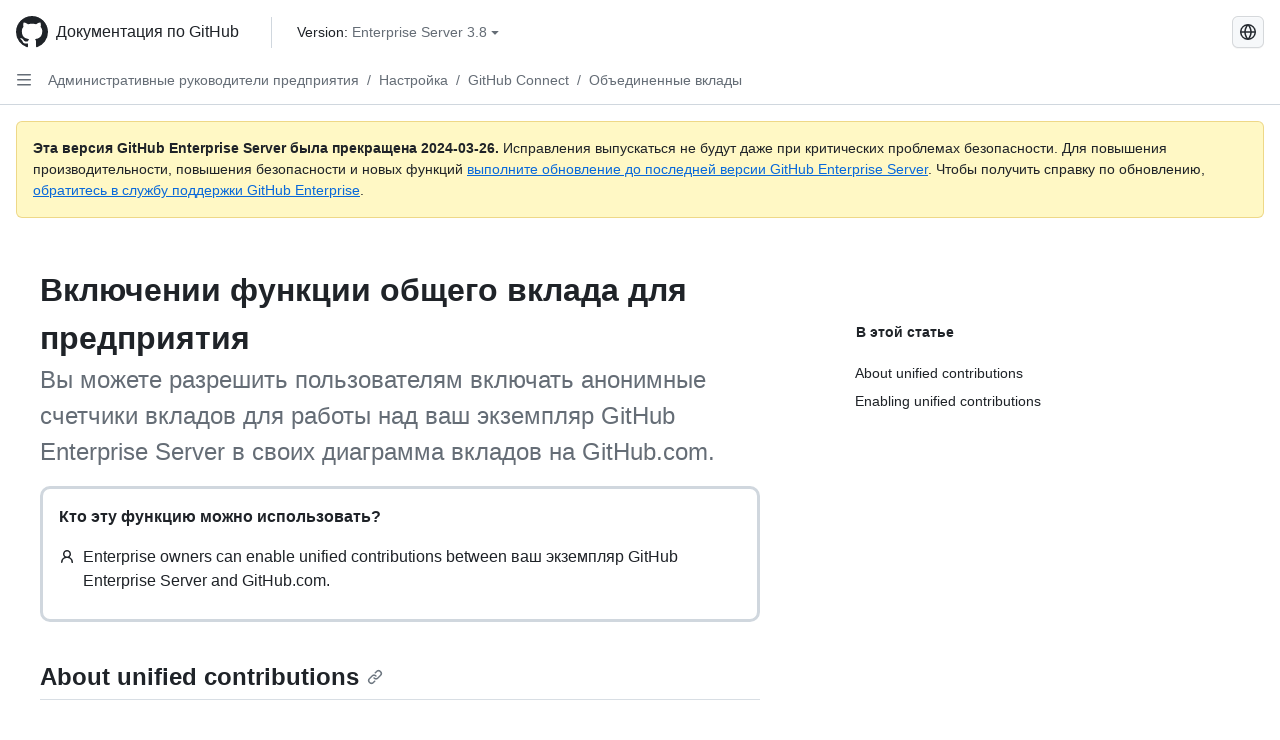

--- FILE ---
content_type: text/html; charset=utf-8
request_url: https://docs.github.com/ru/enterprise-server@3.8/admin/configuration/configuring-github-connect/enabling-unified-contributions-for-your-enterprise
body_size: 29369
content:
<!DOCTYPE html><html data-color-mode="auto" data-light-theme="light" data-dark-theme="dark" lang="ru"><head><meta charset="utf-8"><meta name="viewport" content="width=device-width, initial-scale=1"><link rel="icon" type="image/png" href="https://github.github.com/docs-ghes-3.8/assets/cb-345/images/site/favicon.png"><meta name="google-site-verification" content="c1kuD-K2HIVF635lypcsWPoD4kilo5-jA_wBFyT4uMY"><title>Включении функции общего вклада для предприятия - GitHub Enterprise Server 3.8 Docs</title><meta name="description" content="Вы можете разрешить пользователям включать анонимные счетчики вкладов для работы над ваш экземпляр GitHub Enterprise Server в своих диаграмма вкладов на GitHub.com."><link rel="alternate" hreflang="en" href="https://docs.github.com/en/enterprise-server@3.8/admin/configuration/configuring-github-connect/enabling-unified-contributions-for-your-enterprise"><link rel="alternate" hreflang="zh-Hans" href="https://docs.github.com/zh/enterprise-server@3.8/admin/configuration/configuring-github-connect/enabling-unified-contributions-for-your-enterprise"><link rel="alternate" hreflang="es" href="https://docs.github.com/es/enterprise-server@3.8/admin/configuration/configuring-github-connect/enabling-unified-contributions-for-your-enterprise"><link rel="alternate" hreflang="pt" href="https://docs.github.com/pt/enterprise-server@3.8/admin/configuration/configuring-github-connect/enabling-unified-contributions-for-your-enterprise"><link rel="alternate" hreflang="ja" href="https://docs.github.com/ja/enterprise-server@3.8/admin/configuration/configuring-github-connect/enabling-unified-contributions-for-your-enterprise"><link rel="alternate" hreflang="fr" href="https://docs.github.com/fr/enterprise-server@3.8/admin/configuration/configuring-github-connect/enabling-unified-contributions-for-your-enterprise"><link rel="alternate" hreflang="de" href="https://docs.github.com/de/enterprise-server@3.8/admin/configuration/configuring-github-connect/enabling-unified-contributions-for-your-enterprise"><link rel="alternate" hreflang="ko" href="https://docs.github.com/ko/enterprise-server@3.8/admin/configuration/configuring-github-connect/enabling-unified-contributions-for-your-enterprise"><meta name="keywords" content="Enterprise,GitHub Connect"><meta name="path-language" content="ru"><meta name="path-version" content="enterprise-server@3.8"><meta name="path-product" content="admin"><meta name="path-article" content="admin/configuration/configuring-github-connect/enabling-unified-contributions-for-your-enterprise"><meta name="page-type" content="how_to"><meta name="page-document-type" content="article"><meta name="status" content="200"><meta property="og:site_name" content="GitHub Docs"><meta property="og:title" content="Включении функции общего вклада для предприятия - GitHub Enterprise Server 3.8 Docs"><meta property="og:type" content="article"><meta property="og:url" content="http://localhost/ru/enterprise-server@3.8/admin/configuration/configuring-github-connect/enabling-unified-contributions-for-your-enterprise"><meta property="og:image" content="https://github.githubassets.com/images/modules/open_graph/github-logo.png"><meta name="next-head-count" content="28"><link rel="preload" href="https://docs.github.com/enterprise-server@3.8/_next/static/css/ba49bc91bfa50a5d.css" as="style"><link rel="stylesheet" href="https://docs.github.com/enterprise-server@3.8/_next/static/css/ba49bc91bfa50a5d.css" data-n-g=""><link rel="preload" href="https://docs.github.com/enterprise-server@3.8/_next/static/css/02285f03c707c766.css" as="style"><link rel="stylesheet" href="https://docs.github.com/enterprise-server@3.8/_next/static/css/02285f03c707c766.css" data-n-p=""><noscript data-n-css=""></noscript><script defer="" nomodule="" src="https://docs.github.com/enterprise-server@3.8/_next/static/chunks/polyfills-c67a75d1b6f99dc8.js"></script><script src="https://docs.github.com/enterprise-server@3.8/_next/static/chunks/webpack-e887821d6b98c224.js" defer=""></script><script src="https://docs.github.com/enterprise-server@3.8/_next/static/chunks/framework-314c182fa7e2bf37.js" defer=""></script><script src="https://docs.github.com/enterprise-server@3.8/_next/static/chunks/main-3e8cbee2c2bbc6e7.js" defer=""></script><script src="https://docs.github.com/enterprise-server@3.8/_next/static/chunks/pages/_app-d05f1c460e79bcff.js" defer=""></script><script src="https://docs.github.com/enterprise-server@3.8/_next/static/chunks/0e226fb0-3edd0fe00d22e833.js" defer=""></script><script src="https://docs.github.com/enterprise-server@3.8/_next/static/chunks/1966-717fedf0e8b1ed7d.js" defer=""></script><script src="https://docs.github.com/enterprise-server@3.8/_next/static/chunks/3094-b4a1aea542d8a448.js" defer=""></script><script src="https://docs.github.com/enterprise-server@3.8/_next/static/chunks/1026-4874c380f826c1a2.js" defer=""></script><script src="https://docs.github.com/enterprise-server@3.8/_next/static/chunks/7274-a95e534a31c337e1.js" defer=""></script><script src="https://docs.github.com/enterprise-server@3.8/_next/static/chunks/9991-25bcae793faa7efd.js" defer=""></script><script src="https://docs.github.com/enterprise-server@3.8/_next/static/chunks/6298-18547e16985ae536.js" defer=""></script><script src="https://docs.github.com/enterprise-server@3.8/_next/static/chunks/8528-f81b201cb18e261b.js" defer=""></script><script src="https://docs.github.com/enterprise-server@3.8/_next/static/chunks/pages/%5BversionId%5D/%5BproductId%5D/%5B...restPage%5D-adb1b02253a1832f.js" defer=""></script><style data-styled="" data-styled-version="5.3.5">.daAEFx{-webkit-transform:rotate(0deg);-ms-transform:rotate(0deg);transform:rotate(0deg);}/*!sc*/
.gzcJGA{-webkit-transform:rotate(180deg);-ms-transform:rotate(180deg);transform:rotate(180deg);}/*!sc*/
data-styled.g5[id="Octicon-sc-9kayk9-0"]{content:"daAEFx,gzcJGA,"}/*!sc*/
.cEhRXB{-webkit-box-pack:center;-webkit-justify-content:center;-ms-flex-pack:center;justify-content:center;}/*!sc*/
.dmdEgz{display:-webkit-box;display:-webkit-flex;display:-ms-flexbox;display:flex;pointer-events:none;}/*!sc*/
.Ywlla{list-style:none;}/*!sc*/
.hROlum{display:-webkit-box;display:-webkit-flex;display:-ms-flexbox;display:flex;-webkit-flex-direction:column;-ms-flex-direction:column;flex-direction:column;-webkit-box-flex:1;-webkit-flex-grow:1;-ms-flex-positive:1;flex-grow:1;min-width:0;}/*!sc*/
.cUxMoC{display:-webkit-box;display:-webkit-flex;display:-ms-flexbox;display:flex;-webkit-box-flex:1;-webkit-flex-grow:1;-ms-flex-positive:1;flex-grow:1;}/*!sc*/
.iGPchh{-webkit-box-flex:1;-webkit-flex-grow:1;-ms-flex-positive:1;flex-grow:1;font-weight:400;}/*!sc*/
.bQYDur{height:20px;-webkit-flex-shrink:0;-ms-flex-negative:0;flex-shrink:0;color:#656d76;margin-left:8px;font-weight:initial;}/*!sc*/
[data-variant="danger"]:hover .Box-sc-g0xbh4-0,[data-variant="danger"]:active .bQYDur{color:#1F2328;}/*!sc*/
.gMkIpo{padding:0;margin:0;display:none;}/*!sc*/
.gMkIpo *{font-size:14px;}/*!sc*/
.enEvIH{padding:0;margin:0;display:block;}/*!sc*/
.enEvIH *{font-size:14px;}/*!sc*/
.eQiQea{grid-area:topper;}/*!sc*/
.ijSsTo{grid-area:intro;}/*!sc*/
.kPIJgB{border-radius:10px;border-style:solid;border-color:#d0d7de;padding:16px;}/*!sc*/
.giVcWX{-webkit-align-self:flex-start;-ms-flex-item-align:start;align-self:flex-start;grid-area:sidebar;}/*!sc*/
.kohLxz{grid-area:content;}/*!sc*/
data-styled.g6[id="Box-sc-g0xbh4-0"]{content:"cEhRXB,dmdEgz,Ywlla,hROlum,cUxMoC,iGPchh,bQYDur,gMkIpo,enEvIH,eQiQea,ijSsTo,kPIJgB,giVcWX,kohLxz,"}/*!sc*/
.bebFBv{font-weight:600;font-size:32px;margin:0;font-size:14px;}/*!sc*/
@media (min-width:1012px) and (max-width:1400px){.bebFBv{margin-top:2rem;}}/*!sc*/
data-styled.g22[id="Heading__StyledHeading-sc-1c1dgg0-0"]{content:"bebFBv,"}/*!sc*/
.hgjakc{margin:0;padding-inline-start:0;padding-top:8px;padding-bottom:8px;}/*!sc*/
data-styled.g23[id="List__ListBox-sc-1x7olzq-0"]{content:"hgjakc,"}/*!sc*/
.fOqRlj{position:relative;display:-webkit-box;display:-webkit-flex;display:-ms-flexbox;display:flex;padding-left:8px;padding-right:8px;padding-top:6px;padding-bottom:6px;line-height:20px;min-height:5px;margin-left:8px;margin-right:8px;border-radius:6px;-webkit-transition:background 33.333ms linear;transition:background 33.333ms linear;color:#1F2328;cursor:pointer;-webkit-appearance:none;-moz-appearance:none;appearance:none;background:unset;border:unset;width:calc(100% - 16px);font-family:unset;text-align:unset;margin-top:unset;margin-bottom:unset;}/*!sc*/
.fOqRlj[aria-disabled]{cursor:not-allowed;}/*!sc*/
.fOqRlj[aria-disabled] [data-component="ActionList.Checkbox"]{cursor:not-allowed;background-color:var(--color-input-disabled-bg,rgba(175,184,193,0.2));border-color:var(--color-input-disabled-bg,rgba(175,184,193,0.2));}/*!sc*/
@media (hover:hover) and (pointer:fine){.fOqRlj:hover:not([aria-disabled]){background-color:rgba(208,215,222,0.32);color:#1F2328;box-shadow:inset 0 0 0 max(1px,0.0625rem) rgba(0,0,0,0);}.fOqRlj:focus-visible,.fOqRlj > a:focus-visible{outline:none;border:2 solid;box-shadow:0 0 0 2px #0969da;}.fOqRlj:active:not([aria-disabled]){background-color:rgba(208,215,222,0.48);color:#1F2328;}}/*!sc*/
@media (forced-colors:active){.fOqRlj:focus{outline:solid 1px transparent !important;}}/*!sc*/
.fOqRlj [data-component="ActionList.Item--DividerContainer"]{position:relative;}/*!sc*/
.fOqRlj [data-component="ActionList.Item--DividerContainer"]::before{content:" ";display:block;position:absolute;width:100%;top:-7px;border:0 solid;border-top-width:0;border-color:var(--divider-color,transparent);}/*!sc*/
.fOqRlj:not(:first-of-type){--divider-color:rgba(208,215,222,0.48);}/*!sc*/
[data-component="ActionList.Divider"] + .Item__LiBox-sc-yeql7o-0{--divider-color:transparent !important;}/*!sc*/
.fOqRlj:hover:not([aria-disabled]),.fOqRlj:focus:not([aria-disabled]),.fOqRlj[data-focus-visible-added]:not([aria-disabled]){--divider-color:transparent;}/*!sc*/
.fOqRlj:hover:not([aria-disabled]) + .Item__LiBox-sc-yeql7o-0,.fOqRlj[data-focus-visible-added] + li{--divider-color:transparent;}/*!sc*/
.bFlTuc{position:relative;display:-webkit-box;display:-webkit-flex;display:-ms-flexbox;display:flex;padding-left:0;padding-right:0;font-size:14px;padding-top:0;padding-bottom:0;line-height:20px;min-height:5px;margin-left:8px;margin-right:8px;border-radius:6px;-webkit-transition:background 33.333ms linear;transition:background 33.333ms linear;color:#1F2328;cursor:pointer;-webkit-appearance:none;-moz-appearance:none;appearance:none;background:unset;border:unset;width:calc(100% - 16px);font-family:unset;text-align:unset;margin-top:unset;margin-bottom:unset;}/*!sc*/
.bFlTuc[aria-disabled]{cursor:not-allowed;}/*!sc*/
.bFlTuc[aria-disabled] [data-component="ActionList.Checkbox"]{cursor:not-allowed;background-color:var(--color-input-disabled-bg,rgba(175,184,193,0.2));border-color:var(--color-input-disabled-bg,rgba(175,184,193,0.2));}/*!sc*/
@media (hover:hover) and (pointer:fine){.bFlTuc:hover:not([aria-disabled]){background-color:rgba(208,215,222,0.32);color:#1F2328;box-shadow:inset 0 0 0 max(1px,0.0625rem) rgba(0,0,0,0);}.bFlTuc:focus-visible,.bFlTuc > a:focus-visible{outline:none;border:2 solid;box-shadow:0 0 0 2px #0969da;}.bFlTuc:active:not([aria-disabled]){background-color:rgba(208,215,222,0.48);color:#1F2328;}}/*!sc*/
@media (forced-colors:active){.bFlTuc:focus{outline:solid 1px transparent !important;}}/*!sc*/
.bFlTuc [data-component="ActionList.Item--DividerContainer"]{position:relative;}/*!sc*/
.bFlTuc [data-component="ActionList.Item--DividerContainer"]::before{content:" ";display:block;position:absolute;width:100%;top:-7px;border:0 solid;border-top-width:0;border-color:var(--divider-color,transparent);}/*!sc*/
.bFlTuc:not(:first-of-type){--divider-color:rgba(208,215,222,0.48);}/*!sc*/
[data-component="ActionList.Divider"] + .Item__LiBox-sc-yeql7o-0{--divider-color:transparent !important;}/*!sc*/
.bFlTuc:hover:not([aria-disabled]),.bFlTuc:focus:not([aria-disabled]),.bFlTuc[data-focus-visible-added]:not([aria-disabled]){--divider-color:transparent;}/*!sc*/
.bFlTuc:hover:not([aria-disabled]) + .Item__LiBox-sc-yeql7o-0,.bFlTuc[data-focus-visible-added] + li{--divider-color:transparent;}/*!sc*/
.etDjxF{position:relative;display:-webkit-box;display:-webkit-flex;display:-ms-flexbox;display:flex;padding-left:16px;padding-right:8px;font-size:12px;padding-top:6px;padding-bottom:6px;line-height:20px;min-height:5px;margin-left:8px;margin-right:8px;border-radius:6px;-webkit-transition:background 33.333ms linear;transition:background 33.333ms linear;color:#1F2328;cursor:pointer;-webkit-appearance:none;-moz-appearance:none;appearance:none;background:unset;border:unset;width:calc(100% - 16px);font-family:unset;text-align:unset;margin-top:unset;margin-bottom:unset;}/*!sc*/
.etDjxF[aria-disabled]{cursor:not-allowed;}/*!sc*/
.etDjxF[aria-disabled] [data-component="ActionList.Checkbox"]{cursor:not-allowed;background-color:var(--color-input-disabled-bg,rgba(175,184,193,0.2));border-color:var(--color-input-disabled-bg,rgba(175,184,193,0.2));}/*!sc*/
@media (hover:hover) and (pointer:fine){.etDjxF:hover:not([aria-disabled]){background-color:rgba(208,215,222,0.32);color:#1F2328;box-shadow:inset 0 0 0 max(1px,0.0625rem) rgba(0,0,0,0);}.etDjxF:focus-visible,.etDjxF > a:focus-visible{outline:none;border:2 solid;box-shadow:0 0 0 2px #0969da;}.etDjxF:active:not([aria-disabled]){background-color:rgba(208,215,222,0.48);color:#1F2328;}}/*!sc*/
@media (forced-colors:active){.etDjxF:focus{outline:solid 1px transparent !important;}}/*!sc*/
.etDjxF [data-component="ActionList.Item--DividerContainer"]{position:relative;}/*!sc*/
.etDjxF [data-component="ActionList.Item--DividerContainer"]::before{content:" ";display:block;position:absolute;width:100%;top:-7px;border:0 solid;border-top-width:0;border-color:var(--divider-color,transparent);}/*!sc*/
.etDjxF:not(:first-of-type){--divider-color:rgba(208,215,222,0.48);}/*!sc*/
[data-component="ActionList.Divider"] + .Item__LiBox-sc-yeql7o-0{--divider-color:transparent !important;}/*!sc*/
.etDjxF:hover:not([aria-disabled]),.etDjxF:focus:not([aria-disabled]),.etDjxF[data-focus-visible-added]:not([aria-disabled]){--divider-color:transparent;}/*!sc*/
.etDjxF:hover:not([aria-disabled]) + .Item__LiBox-sc-yeql7o-0,.etDjxF[data-focus-visible-added] + li{--divider-color:transparent;}/*!sc*/
.hclmJd{position:relative;display:-webkit-box;display:-webkit-flex;display:-ms-flexbox;display:flex;padding-left:0;padding-right:0;font-size:14px;padding-top:0;padding-bottom:0;line-height:20px;min-height:5px;margin-left:8px;margin-right:8px;border-radius:6px;-webkit-transition:background 33.333ms linear;transition:background 33.333ms linear;color:#1F2328;cursor:pointer;-webkit-appearance:none;-moz-appearance:none;appearance:none;background:unset;border:unset;width:calc(100% - 16px);font-family:unset;text-align:unset;margin-top:unset;margin-bottom:unset;font-weight:600;background-color:rgba(208,215,222,0.24);}/*!sc*/
.hclmJd[aria-disabled]{cursor:not-allowed;}/*!sc*/
.hclmJd[aria-disabled] [data-component="ActionList.Checkbox"]{cursor:not-allowed;background-color:var(--color-input-disabled-bg,rgba(175,184,193,0.2));border-color:var(--color-input-disabled-bg,rgba(175,184,193,0.2));}/*!sc*/
@media (hover:hover) and (pointer:fine){.hclmJd:hover:not([aria-disabled]){background-color:rgba(208,215,222,0.32);color:#1F2328;box-shadow:inset 0 0 0 max(1px,0.0625rem) rgba(0,0,0,0);}.hclmJd:focus-visible,.hclmJd > a:focus-visible{outline:none;border:2 solid;box-shadow:0 0 0 2px #0969da;}.hclmJd:active:not([aria-disabled]){background-color:rgba(208,215,222,0.48);color:#1F2328;}}/*!sc*/
@media (forced-colors:active){.hclmJd:focus{outline:solid 1px transparent !important;}}/*!sc*/
.hclmJd [data-component="ActionList.Item--DividerContainer"]{position:relative;}/*!sc*/
.hclmJd [data-component="ActionList.Item--DividerContainer"]::before{content:" ";display:block;position:absolute;width:100%;top:-7px;border:0 solid;border-top-width:0;border-color:var(--divider-color,transparent);}/*!sc*/
.hclmJd:not(:first-of-type){--divider-color:rgba(208,215,222,0.48);}/*!sc*/
[data-component="ActionList.Divider"] + .Item__LiBox-sc-yeql7o-0{--divider-color:transparent !important;}/*!sc*/
.hclmJd:hover:not([aria-disabled]),.hclmJd:focus:not([aria-disabled]),.hclmJd[data-focus-visible-added]:not([aria-disabled]){--divider-color:transparent;}/*!sc*/
.hclmJd:hover:not([aria-disabled]) + .Item__LiBox-sc-yeql7o-0,.hclmJd[data-focus-visible-added] + li{--divider-color:transparent;}/*!sc*/
.hclmJd::after{position:absolute;top:calc(50% - 12px);left:-8px;width:4px;height:24px;content:"";background-color:#0969da;border-radius:6px;}/*!sc*/
data-styled.g25[id="Item__LiBox-sc-yeql7o-0"]{content:"fOqRlj,bFlTuc,etDjxF,hclmJd,"}/*!sc*/
.cyYuMS{color:#0969da;-webkit-text-decoration:none;text-decoration:none;padding-left:16px;padding-right:8px;padding-top:6px;padding-bottom:6px;display:-webkit-box;display:-webkit-flex;display:-ms-flexbox;display:flex;-webkit-box-flex:1;-webkit-flex-grow:1;-ms-flex-positive:1;flex-grow:1;border-radius:6px;color:inherit;font-size:12px;font-weight:400;}/*!sc*/
.cyYuMS:hover{-webkit-text-decoration:underline;text-decoration:underline;}/*!sc*/
.cyYuMS:is(button){display:inline-block;padding:0;font-size:inherit;white-space:nowrap;cursor:pointer;-webkit-user-select:none;-moz-user-select:none;-ms-user-select:none;user-select:none;background-color:transparent;border:0;-webkit-appearance:none;-moz-appearance:none;appearance:none;}/*!sc*/
.cyYuMS:hover{color:inherit;-webkit-text-decoration:none;text-decoration:none;}/*!sc*/
.cOkRrb{color:#0969da;-webkit-text-decoration:none;text-decoration:none;padding-left:24px;padding-right:8px;padding-top:6px;padding-bottom:6px;display:-webkit-box;display:-webkit-flex;display:-ms-flexbox;display:flex;-webkit-box-flex:1;-webkit-flex-grow:1;-ms-flex-positive:1;flex-grow:1;border-radius:6px;color:inherit;font-size:12px;font-weight:400;}/*!sc*/
.cOkRrb:hover{-webkit-text-decoration:underline;text-decoration:underline;}/*!sc*/
.cOkRrb:is(button){display:inline-block;padding:0;font-size:inherit;white-space:nowrap;cursor:pointer;-webkit-user-select:none;-moz-user-select:none;-ms-user-select:none;user-select:none;background-color:transparent;border:0;-webkit-appearance:none;-moz-appearance:none;appearance:none;}/*!sc*/
.cOkRrb:hover{color:inherit;-webkit-text-decoration:none;text-decoration:none;}/*!sc*/
.NyjZv{color:#0969da;-webkit-text-decoration:none;text-decoration:none;padding-left:8px;padding-right:8px;padding-top:6px;padding-bottom:6px;display:-webkit-box;display:-webkit-flex;display:-ms-flexbox;display:flex;-webkit-box-flex:1;-webkit-flex-grow:1;-ms-flex-positive:1;flex-grow:1;border-radius:6px;color:inherit;}/*!sc*/
.NyjZv:hover{-webkit-text-decoration:underline;text-decoration:underline;}/*!sc*/
.NyjZv:is(button){display:inline-block;padding:0;font-size:inherit;white-space:nowrap;cursor:pointer;-webkit-user-select:none;-moz-user-select:none;-ms-user-select:none;user-select:none;background-color:transparent;border:0;-webkit-appearance:none;-moz-appearance:none;appearance:none;}/*!sc*/
.NyjZv:hover{color:inherit;-webkit-text-decoration:none;text-decoration:none;}/*!sc*/
data-styled.g26[id="Link__StyledLink-sc-14289xe-0"]{content:"cyYuMS,cOkRrb,NyjZv,"}/*!sc*/
.kmxwYj{border-radius:6px;border:1px solid;border-color:transparent;font-family:inherit;font-weight:500;font-size:14px;cursor:pointer;-webkit-appearance:none;-moz-appearance:none;appearance:none;-webkit-user-select:none;-moz-user-select:none;-ms-user-select:none;user-select:none;-webkit-text-decoration:none;text-decoration:none;text-align:center;display:-webkit-box;display:-webkit-flex;display:-ms-flexbox;display:flex;-webkit-align-items:center;-webkit-box-align:center;-ms-flex-align:center;align-items:center;-webkit-box-pack:justify;-webkit-justify-content:space-between;-ms-flex-pack:justify;justify-content:space-between;height:32px;padding:0 12px;gap:8px;min-width:-webkit-max-content;min-width:-moz-max-content;min-width:max-content;-webkit-transition:80ms cubic-bezier(0.65,0,0.35,1);transition:80ms cubic-bezier(0.65,0,0.35,1);-webkit-transition-property:color,fill,background-color,border-color;transition-property:color,fill,background-color,border-color;color:#24292f;background-color:transparent;box-shadow:none;}/*!sc*/
.kmxwYj:focus:not(:disabled){box-shadow:none;outline:2px solid #0969da;outline-offset:-2px;}/*!sc*/
.kmxwYj:focus:not(:disabled):not(:focus-visible){outline:solid 1px transparent;}/*!sc*/
.kmxwYj:focus-visible:not(:disabled){box-shadow:none;outline:2px solid #0969da;outline-offset:-2px;}/*!sc*/
.kmxwYj[href]{display:-webkit-inline-box;display:-webkit-inline-flex;display:-ms-inline-flexbox;display:inline-flex;}/*!sc*/
.kmxwYj[href]:hover{-webkit-text-decoration:none;text-decoration:none;}/*!sc*/
.kmxwYj:hover{-webkit-transition-duration:80ms;transition-duration:80ms;}/*!sc*/
.kmxwYj:active{-webkit-transition:none;transition:none;}/*!sc*/
.kmxwYj:disabled{cursor:not-allowed;box-shadow:none;color:#8c959f;}/*!sc*/
.kmxwYj:disabled [data-component=ButtonCounter],.kmxwYj:disabled [data-component="leadingVisual"],.kmxwYj:disabled [data-component="trailingAction"]{color:inherit;}/*!sc*/
@media (forced-colors:active){.kmxwYj:focus{outline:solid 1px transparent;}}/*!sc*/
.kmxwYj [data-component=ButtonCounter]{font-size:12px;}/*!sc*/
.kmxwYj[data-component=IconButton]{display:inline-grid;padding:unset;place-content:center;width:32px;min-width:unset;}/*!sc*/
.kmxwYj[data-size="small"]{padding:0 8px;height:28px;gap:4px;font-size:12px;}/*!sc*/
.kmxwYj[data-size="small"] [data-component="text"]{line-height:calc(20 / 12);}/*!sc*/
.kmxwYj[data-size="small"] [data-component=ButtonCounter]{font-size:12px;}/*!sc*/
.kmxwYj[data-size="small"] [data-component="buttonContent"] > :not(:last-child){margin-right:4px;}/*!sc*/
.kmxwYj[data-size="small"][data-component=IconButton]{width:28px;padding:unset;}/*!sc*/
.kmxwYj[data-size="large"]{padding:0 16px;height:40px;gap:8px;}/*!sc*/
.kmxwYj[data-size="large"] [data-component="buttonContent"] > :not(:last-child){margin-right:8px;}/*!sc*/
.kmxwYj[data-size="large"][data-component=IconButton]{width:40px;padding:unset;}/*!sc*/
.kmxwYj[data-block="block"]{width:100%;}/*!sc*/
.kmxwYj [data-component="leadingVisual"]{grid-area:leadingVisual;color:#656d76;}/*!sc*/
.kmxwYj [data-component="text"]{grid-area:text;line-height:calc(20/14);white-space:nowrap;}/*!sc*/
.kmxwYj [data-component="trailingVisual"]{grid-area:trailingVisual;}/*!sc*/
.kmxwYj [data-component="trailingAction"]{margin-right:-4px;color:#656d76;}/*!sc*/
.kmxwYj [data-component="buttonContent"]{-webkit-flex:1 0 auto;-ms-flex:1 0 auto;flex:1 0 auto;display:grid;grid-template-areas:"leadingVisual text trailingVisual";grid-template-columns:min-content minmax(0,auto) min-content;-webkit-align-items:center;-webkit-box-align:center;-ms-flex-align:center;align-items:center;-webkit-align-content:center;-ms-flex-line-pack:center;align-content:center;}/*!sc*/
.kmxwYj [data-component="buttonContent"] > :not(:last-child){margin-right:8px;}/*!sc*/
.kmxwYj:hover:not([disabled]){background-color:rgba(208,215,222,0.32);}/*!sc*/
.kmxwYj:active:not([disabled]){background-color:rgba(208,215,222,0.48);}/*!sc*/
.kmxwYj[aria-expanded=true]{background-color:rgba(208,215,222,0.24);}/*!sc*/
.kmxwYj[data-component="IconButton"][data-no-visuals]{color:#656d76;}/*!sc*/
.kmxwYj[data-no-visuals]{color:#0969da;}/*!sc*/
.kmxwYj:has([data-component="ButtonCounter"]){color:#24292f;}/*!sc*/
.kmxwYj:disabled[data-no-visuals]{color:#8c959f;}/*!sc*/
.kmxwYj:disabled[data-no-visuals] [data-component=ButtonCounter]{color:inherit;}/*!sc*/
.kmxwYj{height:auto;text-align:left;}/*!sc*/
.kmxwYj span:first-child{display:inline;}/*!sc*/
.ctzMFf{border-radius:6px;border:1px solid;border-color:var(--button-default-borderColor-rest,rgba(31,35,40,0.15));font-family:inherit;font-weight:500;font-size:14px;cursor:pointer;-webkit-appearance:none;-moz-appearance:none;appearance:none;-webkit-user-select:none;-moz-user-select:none;-ms-user-select:none;user-select:none;-webkit-text-decoration:none;text-decoration:none;text-align:center;display:-webkit-box;display:-webkit-flex;display:-ms-flexbox;display:flex;-webkit-align-items:center;-webkit-box-align:center;-ms-flex-align:center;align-items:center;-webkit-box-pack:justify;-webkit-justify-content:space-between;-ms-flex-pack:justify;justify-content:space-between;height:32px;padding:0 12px;gap:8px;min-width:-webkit-max-content;min-width:-moz-max-content;min-width:max-content;-webkit-transition:80ms cubic-bezier(0.65,0,0.35,1);transition:80ms cubic-bezier(0.65,0,0.35,1);-webkit-transition-property:color,fill,background-color,border-color;transition-property:color,fill,background-color,border-color;color:#24292f;background-color:#f6f8fa;box-shadow:0 1px 0 rgba(31,35,40,0.04),inset 0 1px 0 rgba(255,255,255,0.25);}/*!sc*/
.ctzMFf:focus:not(:disabled){box-shadow:none;outline:2px solid #0969da;outline-offset:-2px;}/*!sc*/
.ctzMFf:focus:not(:disabled):not(:focus-visible){outline:solid 1px transparent;}/*!sc*/
.ctzMFf:focus-visible:not(:disabled){box-shadow:none;outline:2px solid #0969da;outline-offset:-2px;}/*!sc*/
.ctzMFf[href]{display:-webkit-inline-box;display:-webkit-inline-flex;display:-ms-inline-flexbox;display:inline-flex;}/*!sc*/
.ctzMFf[href]:hover{-webkit-text-decoration:none;text-decoration:none;}/*!sc*/
.ctzMFf:hover{-webkit-transition-duration:80ms;transition-duration:80ms;}/*!sc*/
.ctzMFf:active{-webkit-transition:none;transition:none;}/*!sc*/
.ctzMFf:disabled{cursor:not-allowed;box-shadow:none;color:#8c959f;}/*!sc*/
.ctzMFf:disabled [data-component=ButtonCounter]{color:inherit;}/*!sc*/
@media (forced-colors:active){.ctzMFf:focus{outline:solid 1px transparent;}}/*!sc*/
.ctzMFf [data-component=ButtonCounter]{font-size:12px;}/*!sc*/
.ctzMFf[data-component=IconButton]{display:inline-grid;padding:unset;place-content:center;width:32px;min-width:unset;}/*!sc*/
.ctzMFf[data-size="small"]{padding:0 8px;height:28px;gap:4px;font-size:12px;}/*!sc*/
.ctzMFf[data-size="small"] [data-component="text"]{line-height:calc(20 / 12);}/*!sc*/
.ctzMFf[data-size="small"] [data-component=ButtonCounter]{font-size:12px;}/*!sc*/
.ctzMFf[data-size="small"] [data-component="buttonContent"] > :not(:last-child){margin-right:4px;}/*!sc*/
.ctzMFf[data-size="small"][data-component=IconButton]{width:28px;padding:unset;}/*!sc*/
.ctzMFf[data-size="large"]{padding:0 16px;height:40px;gap:8px;}/*!sc*/
.ctzMFf[data-size="large"] [data-component="buttonContent"] > :not(:last-child){margin-right:8px;}/*!sc*/
.ctzMFf[data-size="large"][data-component=IconButton]{width:40px;padding:unset;}/*!sc*/
.ctzMFf[data-block="block"]{width:100%;}/*!sc*/
.ctzMFf [data-component="leadingVisual"]{grid-area:leadingVisual;}/*!sc*/
.ctzMFf [data-component="text"]{grid-area:text;line-height:calc(20/14);white-space:nowrap;}/*!sc*/
.ctzMFf [data-component="trailingVisual"]{grid-area:trailingVisual;}/*!sc*/
.ctzMFf [data-component="trailingAction"]{margin-right:-4px;}/*!sc*/
.ctzMFf [data-component="buttonContent"]{-webkit-flex:1 0 auto;-ms-flex:1 0 auto;flex:1 0 auto;display:grid;grid-template-areas:"leadingVisual text trailingVisual";grid-template-columns:min-content minmax(0,auto) min-content;-webkit-align-items:center;-webkit-box-align:center;-ms-flex-align:center;align-items:center;-webkit-align-content:center;-ms-flex-line-pack:center;align-content:center;}/*!sc*/
.ctzMFf [data-component="buttonContent"] > :not(:last-child){margin-right:8px;}/*!sc*/
.ctzMFf:hover:not([disabled]){background-color:#f3f4f6;border-color:var(--button-default-borderColor-hover,rgba(31,35,40,0.15));}/*!sc*/
.ctzMFf:active:not([disabled]){background-color:hsla(220,14%,93%,1);border-color:var(--button-default-borderColor-active,rgba(31,35,40,0.15));}/*!sc*/
.ctzMFf[aria-expanded=true]{background-color:hsla(220,14%,93%,1);border-color:var(--button-default-borderColor-active,rgba(31,35,40,0.15));}/*!sc*/
.ctzMFf [data-component="leadingVisual"],.ctzMFf [data-component="trailingVisual"],.ctzMFf [data-component="trailingAction"]{color:var(--button-color,#656d76);}/*!sc*/
.ctzMFf[data-no-visuals]{border-top-left-radius:unset;border-bottom-left-radius:unset;}/*!sc*/
.gPJIFz{border-radius:6px;border:1px solid;border-color:var(--button-default-borderColor-rest,rgba(31,35,40,0.15));font-family:inherit;font-weight:500;font-size:14px;cursor:pointer;-webkit-appearance:none;-moz-appearance:none;appearance:none;-webkit-user-select:none;-moz-user-select:none;-ms-user-select:none;user-select:none;-webkit-text-decoration:none;text-decoration:none;text-align:center;display:-webkit-box;display:-webkit-flex;display:-ms-flexbox;display:flex;-webkit-align-items:center;-webkit-box-align:center;-ms-flex-align:center;align-items:center;-webkit-box-pack:justify;-webkit-justify-content:space-between;-ms-flex-pack:justify;justify-content:space-between;height:32px;padding:0 12px;gap:8px;min-width:-webkit-max-content;min-width:-moz-max-content;min-width:max-content;-webkit-transition:80ms cubic-bezier(0.65,0,0.35,1);transition:80ms cubic-bezier(0.65,0,0.35,1);-webkit-transition-property:color,fill,background-color,border-color;transition-property:color,fill,background-color,border-color;color:#24292f;background-color:#f6f8fa;box-shadow:0 1px 0 rgba(31,35,40,0.04),inset 0 1px 0 rgba(255,255,255,0.25);}/*!sc*/
.gPJIFz:focus:not(:disabled){box-shadow:none;outline:2px solid #0969da;outline-offset:-2px;}/*!sc*/
.gPJIFz:focus:not(:disabled):not(:focus-visible){outline:solid 1px transparent;}/*!sc*/
.gPJIFz:focus-visible:not(:disabled){box-shadow:none;outline:2px solid #0969da;outline-offset:-2px;}/*!sc*/
.gPJIFz[href]{display:-webkit-inline-box;display:-webkit-inline-flex;display:-ms-inline-flexbox;display:inline-flex;}/*!sc*/
.gPJIFz[href]:hover{-webkit-text-decoration:none;text-decoration:none;}/*!sc*/
.gPJIFz:hover{-webkit-transition-duration:80ms;transition-duration:80ms;}/*!sc*/
.gPJIFz:active{-webkit-transition:none;transition:none;}/*!sc*/
.gPJIFz:disabled{cursor:not-allowed;box-shadow:none;color:#8c959f;}/*!sc*/
.gPJIFz:disabled [data-component=ButtonCounter]{color:inherit;}/*!sc*/
@media (forced-colors:active){.gPJIFz:focus{outline:solid 1px transparent;}}/*!sc*/
.gPJIFz [data-component=ButtonCounter]{font-size:12px;}/*!sc*/
.gPJIFz[data-component=IconButton]{display:inline-grid;padding:unset;place-content:center;width:32px;min-width:unset;}/*!sc*/
.gPJIFz[data-size="small"]{padding:0 8px;height:28px;gap:4px;font-size:12px;}/*!sc*/
.gPJIFz[data-size="small"] [data-component="text"]{line-height:calc(20 / 12);}/*!sc*/
.gPJIFz[data-size="small"] [data-component=ButtonCounter]{font-size:12px;}/*!sc*/
.gPJIFz[data-size="small"] [data-component="buttonContent"] > :not(:last-child){margin-right:4px;}/*!sc*/
.gPJIFz[data-size="small"][data-component=IconButton]{width:28px;padding:unset;}/*!sc*/
.gPJIFz[data-size="large"]{padding:0 16px;height:40px;gap:8px;}/*!sc*/
.gPJIFz[data-size="large"] [data-component="buttonContent"] > :not(:last-child){margin-right:8px;}/*!sc*/
.gPJIFz[data-size="large"][data-component=IconButton]{width:40px;padding:unset;}/*!sc*/
.gPJIFz[data-block="block"]{width:100%;}/*!sc*/
.gPJIFz [data-component="leadingVisual"]{grid-area:leadingVisual;}/*!sc*/
.gPJIFz [data-component="text"]{grid-area:text;line-height:calc(20/14);white-space:nowrap;}/*!sc*/
.gPJIFz [data-component="trailingVisual"]{grid-area:trailingVisual;}/*!sc*/
.gPJIFz [data-component="trailingAction"]{margin-right:-4px;}/*!sc*/
.gPJIFz [data-component="buttonContent"]{-webkit-flex:1 0 auto;-ms-flex:1 0 auto;flex:1 0 auto;display:grid;grid-template-areas:"leadingVisual text trailingVisual";grid-template-columns:min-content minmax(0,auto) min-content;-webkit-align-items:center;-webkit-box-align:center;-ms-flex-align:center;align-items:center;-webkit-align-content:center;-ms-flex-line-pack:center;align-content:center;}/*!sc*/
.gPJIFz [data-component="buttonContent"] > :not(:last-child){margin-right:8px;}/*!sc*/
.gPJIFz:hover:not([disabled]){background-color:#f3f4f6;border-color:var(--button-default-borderColor-hover,rgba(31,35,40,0.15));}/*!sc*/
.gPJIFz:active:not([disabled]){background-color:hsla(220,14%,93%,1);border-color:var(--button-default-borderColor-active,rgba(31,35,40,0.15));}/*!sc*/
.gPJIFz[aria-expanded=true]{background-color:hsla(220,14%,93%,1);border-color:var(--button-default-borderColor-active,rgba(31,35,40,0.15));}/*!sc*/
.gPJIFz [data-component="leadingVisual"],.gPJIFz [data-component="trailingVisual"],.gPJIFz [data-component="trailingAction"]{color:var(--button-color,#656d76);}/*!sc*/
.lfyvAm{border-radius:6px;border:1px solid;border-color:var(--button-default-borderColor-rest,rgba(31,35,40,0.15));font-family:inherit;font-weight:500;font-size:14px;cursor:pointer;-webkit-appearance:none;-moz-appearance:none;appearance:none;-webkit-user-select:none;-moz-user-select:none;-ms-user-select:none;user-select:none;-webkit-text-decoration:none;text-decoration:none;text-align:center;display:-webkit-box;display:-webkit-flex;display:-ms-flexbox;display:flex;-webkit-align-items:center;-webkit-box-align:center;-ms-flex-align:center;align-items:center;-webkit-box-pack:justify;-webkit-justify-content:space-between;-ms-flex-pack:justify;justify-content:space-between;height:32px;padding:0 12px;gap:8px;min-width:-webkit-max-content;min-width:-moz-max-content;min-width:max-content;-webkit-transition:80ms cubic-bezier(0.65,0,0.35,1);transition:80ms cubic-bezier(0.65,0,0.35,1);-webkit-transition-property:color,fill,background-color,border-color;transition-property:color,fill,background-color,border-color;color:#24292f;background-color:#f6f8fa;box-shadow:0 1px 0 rgba(31,35,40,0.04),inset 0 1px 0 rgba(255,255,255,0.25);}/*!sc*/
.lfyvAm:focus:not(:disabled){box-shadow:none;outline:2px solid #0969da;outline-offset:-2px;}/*!sc*/
.lfyvAm:focus:not(:disabled):not(:focus-visible){outline:solid 1px transparent;}/*!sc*/
.lfyvAm:focus-visible:not(:disabled){box-shadow:none;outline:2px solid #0969da;outline-offset:-2px;}/*!sc*/
.lfyvAm[href]{display:-webkit-inline-box;display:-webkit-inline-flex;display:-ms-inline-flexbox;display:inline-flex;}/*!sc*/
.lfyvAm[href]:hover{-webkit-text-decoration:none;text-decoration:none;}/*!sc*/
.lfyvAm:hover{-webkit-transition-duration:80ms;transition-duration:80ms;}/*!sc*/
.lfyvAm:active{-webkit-transition:none;transition:none;}/*!sc*/
.lfyvAm:disabled{cursor:not-allowed;box-shadow:none;color:#8c959f;}/*!sc*/
.lfyvAm:disabled [data-component=ButtonCounter]{color:inherit;}/*!sc*/
@media (forced-colors:active){.lfyvAm:focus{outline:solid 1px transparent;}}/*!sc*/
.lfyvAm [data-component=ButtonCounter]{font-size:12px;}/*!sc*/
.lfyvAm[data-component=IconButton]{display:inline-grid;padding:unset;place-content:center;width:32px;min-width:unset;}/*!sc*/
.lfyvAm[data-size="small"]{padding:0 8px;height:28px;gap:4px;font-size:12px;}/*!sc*/
.lfyvAm[data-size="small"] [data-component="text"]{line-height:calc(20 / 12);}/*!sc*/
.lfyvAm[data-size="small"] [data-component=ButtonCounter]{font-size:12px;}/*!sc*/
.lfyvAm[data-size="small"] [data-component="buttonContent"] > :not(:last-child){margin-right:4px;}/*!sc*/
.lfyvAm[data-size="small"][data-component=IconButton]{width:28px;padding:unset;}/*!sc*/
.lfyvAm[data-size="large"]{padding:0 16px;height:40px;gap:8px;}/*!sc*/
.lfyvAm[data-size="large"] [data-component="buttonContent"] > :not(:last-child){margin-right:8px;}/*!sc*/
.lfyvAm[data-size="large"][data-component=IconButton]{width:40px;padding:unset;}/*!sc*/
.lfyvAm[data-block="block"]{width:100%;}/*!sc*/
.lfyvAm [data-component="leadingVisual"]{grid-area:leadingVisual;}/*!sc*/
.lfyvAm [data-component="text"]{grid-area:text;line-height:calc(20/14);white-space:nowrap;}/*!sc*/
.lfyvAm [data-component="trailingVisual"]{grid-area:trailingVisual;}/*!sc*/
.lfyvAm [data-component="trailingAction"]{margin-right:-4px;}/*!sc*/
.lfyvAm [data-component="buttonContent"]{-webkit-flex:1 0 auto;-ms-flex:1 0 auto;flex:1 0 auto;display:grid;grid-template-areas:"leadingVisual text trailingVisual";grid-template-columns:min-content minmax(0,auto) min-content;-webkit-align-items:center;-webkit-box-align:center;-ms-flex-align:center;align-items:center;-webkit-align-content:center;-ms-flex-line-pack:center;align-content:center;}/*!sc*/
.lfyvAm [data-component="buttonContent"] > :not(:last-child){margin-right:8px;}/*!sc*/
.lfyvAm:hover:not([disabled]){background-color:#f3f4f6;border-color:var(--button-default-borderColor-hover,rgba(31,35,40,0.15));}/*!sc*/
.lfyvAm:active:not([disabled]){background-color:hsla(220,14%,93%,1);border-color:var(--button-default-borderColor-active,rgba(31,35,40,0.15));}/*!sc*/
.lfyvAm[aria-expanded=true]{background-color:hsla(220,14%,93%,1);border-color:var(--button-default-borderColor-active,rgba(31,35,40,0.15));}/*!sc*/
.lfyvAm [data-component="leadingVisual"],.lfyvAm [data-component="trailingVisual"],.lfyvAm [data-component="trailingAction"]{color:var(--button-color,#656d76);}/*!sc*/
.lfyvAm[data-no-visuals]{display:none;}/*!sc*/
.LjTFK{border-radius:6px;border:1px solid;border-color:var(--button-default-borderColor-rest,rgba(31,35,40,0.15));font-family:inherit;font-weight:500;font-size:14px;cursor:pointer;-webkit-appearance:none;-moz-appearance:none;appearance:none;-webkit-user-select:none;-moz-user-select:none;-ms-user-select:none;user-select:none;-webkit-text-decoration:none;text-decoration:none;text-align:center;display:-webkit-box;display:-webkit-flex;display:-ms-flexbox;display:flex;-webkit-align-items:center;-webkit-box-align:center;-ms-flex-align:center;align-items:center;-webkit-box-pack:justify;-webkit-justify-content:space-between;-ms-flex-pack:justify;justify-content:space-between;height:32px;padding:0 12px;gap:8px;min-width:-webkit-max-content;min-width:-moz-max-content;min-width:max-content;-webkit-transition:80ms cubic-bezier(0.65,0,0.35,1);transition:80ms cubic-bezier(0.65,0,0.35,1);-webkit-transition-property:color,fill,background-color,border-color;transition-property:color,fill,background-color,border-color;color:#24292f;background-color:#f6f8fa;box-shadow:0 1px 0 rgba(31,35,40,0.04),inset 0 1px 0 rgba(255,255,255,0.25);}/*!sc*/
.LjTFK:focus:not(:disabled){box-shadow:none;outline:2px solid #0969da;outline-offset:-2px;}/*!sc*/
.LjTFK:focus:not(:disabled):not(:focus-visible){outline:solid 1px transparent;}/*!sc*/
.LjTFK:focus-visible:not(:disabled){box-shadow:none;outline:2px solid #0969da;outline-offset:-2px;}/*!sc*/
.LjTFK[href]{display:-webkit-inline-box;display:-webkit-inline-flex;display:-ms-inline-flexbox;display:inline-flex;}/*!sc*/
.LjTFK[href]:hover{-webkit-text-decoration:none;text-decoration:none;}/*!sc*/
.LjTFK:hover{-webkit-transition-duration:80ms;transition-duration:80ms;}/*!sc*/
.LjTFK:active{-webkit-transition:none;transition:none;}/*!sc*/
.LjTFK:disabled{cursor:not-allowed;box-shadow:none;color:#8c959f;}/*!sc*/
.LjTFK:disabled [data-component=ButtonCounter]{color:inherit;}/*!sc*/
@media (forced-colors:active){.LjTFK:focus{outline:solid 1px transparent;}}/*!sc*/
.LjTFK [data-component=ButtonCounter]{font-size:12px;}/*!sc*/
.LjTFK[data-component=IconButton]{display:inline-grid;padding:unset;place-content:center;width:32px;min-width:unset;}/*!sc*/
.LjTFK[data-size="small"]{padding:0 8px;height:28px;gap:4px;font-size:12px;}/*!sc*/
.LjTFK[data-size="small"] [data-component="text"]{line-height:calc(20 / 12);}/*!sc*/
.LjTFK[data-size="small"] [data-component=ButtonCounter]{font-size:12px;}/*!sc*/
.LjTFK[data-size="small"] [data-component="buttonContent"] > :not(:last-child){margin-right:4px;}/*!sc*/
.LjTFK[data-size="small"][data-component=IconButton]{width:28px;padding:unset;}/*!sc*/
.LjTFK[data-size="large"]{padding:0 16px;height:40px;gap:8px;}/*!sc*/
.LjTFK[data-size="large"] [data-component="buttonContent"] > :not(:last-child){margin-right:8px;}/*!sc*/
.LjTFK[data-size="large"][data-component=IconButton]{width:40px;padding:unset;}/*!sc*/
.LjTFK[data-block="block"]{width:100%;}/*!sc*/
.LjTFK [data-component="leadingVisual"]{grid-area:leadingVisual;}/*!sc*/
.LjTFK [data-component="text"]{grid-area:text;line-height:calc(20/14);white-space:nowrap;}/*!sc*/
.LjTFK [data-component="trailingVisual"]{grid-area:trailingVisual;}/*!sc*/
.LjTFK [data-component="trailingAction"]{margin-right:-4px;}/*!sc*/
.LjTFK [data-component="buttonContent"]{-webkit-flex:1 0 auto;-ms-flex:1 0 auto;flex:1 0 auto;display:grid;grid-template-areas:"leadingVisual text trailingVisual";grid-template-columns:min-content minmax(0,auto) min-content;-webkit-align-items:center;-webkit-box-align:center;-ms-flex-align:center;align-items:center;-webkit-align-content:center;-ms-flex-line-pack:center;align-content:center;}/*!sc*/
.LjTFK [data-component="buttonContent"] > :not(:last-child){margin-right:8px;}/*!sc*/
.LjTFK:hover:not([disabled]){background-color:#f3f4f6;border-color:var(--button-default-borderColor-hover,rgba(31,35,40,0.15));}/*!sc*/
.LjTFK:active:not([disabled]){background-color:hsla(220,14%,93%,1);border-color:var(--button-default-borderColor-active,rgba(31,35,40,0.15));}/*!sc*/
.LjTFK[aria-expanded=true]{background-color:hsla(220,14%,93%,1);border-color:var(--button-default-borderColor-active,rgba(31,35,40,0.15));}/*!sc*/
.LjTFK [data-component="leadingVisual"],.LjTFK [data-component="trailingVisual"],.LjTFK [data-component="trailingAction"]{color:var(--button-color,#656d76);}/*!sc*/
.LjTFK[data-no-visuals]{margin-left:16px;}/*!sc*/
@media (min-width:768px){.LjTFK[data-no-visuals]{margin-left:0;}}/*!sc*/
@media (min-width:1012px){.LjTFK[data-no-visuals]{display:none;}}/*!sc*/
.biItwq{border-radius:6px;border:1px solid;border-color:transparent;font-family:inherit;font-weight:500;font-size:14px;cursor:pointer;-webkit-appearance:none;-moz-appearance:none;appearance:none;-webkit-user-select:none;-moz-user-select:none;-ms-user-select:none;user-select:none;-webkit-text-decoration:none;text-decoration:none;text-align:center;display:-webkit-box;display:-webkit-flex;display:-ms-flexbox;display:flex;-webkit-align-items:center;-webkit-box-align:center;-ms-flex-align:center;align-items:center;-webkit-box-pack:justify;-webkit-justify-content:space-between;-ms-flex-pack:justify;justify-content:space-between;height:32px;padding:0 12px;gap:8px;min-width:-webkit-max-content;min-width:-moz-max-content;min-width:max-content;-webkit-transition:80ms cubic-bezier(0.65,0,0.35,1);transition:80ms cubic-bezier(0.65,0,0.35,1);-webkit-transition-property:color,fill,background-color,border-color;transition-property:color,fill,background-color,border-color;color:#24292f;background-color:transparent;box-shadow:none;}/*!sc*/
.biItwq:focus:not(:disabled){box-shadow:none;outline:2px solid #0969da;outline-offset:-2px;}/*!sc*/
.biItwq:focus:not(:disabled):not(:focus-visible){outline:solid 1px transparent;}/*!sc*/
.biItwq:focus-visible:not(:disabled){box-shadow:none;outline:2px solid #0969da;outline-offset:-2px;}/*!sc*/
.biItwq[href]{display:-webkit-inline-box;display:-webkit-inline-flex;display:-ms-inline-flexbox;display:inline-flex;}/*!sc*/
.biItwq[href]:hover{-webkit-text-decoration:none;text-decoration:none;}/*!sc*/
.biItwq:hover{-webkit-transition-duration:80ms;transition-duration:80ms;}/*!sc*/
.biItwq:active{-webkit-transition:none;transition:none;}/*!sc*/
.biItwq:disabled{cursor:not-allowed;box-shadow:none;color:#8c959f;}/*!sc*/
.biItwq:disabled [data-component=ButtonCounter],.biItwq:disabled [data-component="leadingVisual"],.biItwq:disabled [data-component="trailingAction"]{color:inherit;}/*!sc*/
@media (forced-colors:active){.biItwq:focus{outline:solid 1px transparent;}}/*!sc*/
.biItwq [data-component=ButtonCounter]{font-size:12px;}/*!sc*/
.biItwq[data-component=IconButton]{display:inline-grid;padding:unset;place-content:center;width:32px;min-width:unset;}/*!sc*/
.biItwq[data-size="small"]{padding:0 8px;height:28px;gap:4px;font-size:12px;}/*!sc*/
.biItwq[data-size="small"] [data-component="text"]{line-height:calc(20 / 12);}/*!sc*/
.biItwq[data-size="small"] [data-component=ButtonCounter]{font-size:12px;}/*!sc*/
.biItwq[data-size="small"] [data-component="buttonContent"] > :not(:last-child){margin-right:4px;}/*!sc*/
.biItwq[data-size="small"][data-component=IconButton]{width:28px;padding:unset;}/*!sc*/
.biItwq[data-size="large"]{padding:0 16px;height:40px;gap:8px;}/*!sc*/
.biItwq[data-size="large"] [data-component="buttonContent"] > :not(:last-child){margin-right:8px;}/*!sc*/
.biItwq[data-size="large"][data-component=IconButton]{width:40px;padding:unset;}/*!sc*/
.biItwq[data-block="block"]{width:100%;}/*!sc*/
.biItwq [data-component="leadingVisual"]{grid-area:leadingVisual;color:#656d76;}/*!sc*/
.biItwq [data-component="text"]{grid-area:text;line-height:calc(20/14);white-space:nowrap;}/*!sc*/
.biItwq [data-component="trailingVisual"]{grid-area:trailingVisual;}/*!sc*/
.biItwq [data-component="trailingAction"]{margin-right:-4px;color:#656d76;}/*!sc*/
.biItwq [data-component="buttonContent"]{-webkit-flex:1 0 auto;-ms-flex:1 0 auto;flex:1 0 auto;display:grid;grid-template-areas:"leadingVisual text trailingVisual";grid-template-columns:min-content minmax(0,auto) min-content;-webkit-align-items:center;-webkit-box-align:center;-ms-flex-align:center;align-items:center;-webkit-align-content:center;-ms-flex-line-pack:center;align-content:center;}/*!sc*/
.biItwq [data-component="buttonContent"] > :not(:last-child){margin-right:8px;}/*!sc*/
.biItwq:hover:not([disabled]){background-color:rgba(208,215,222,0.32);}/*!sc*/
.biItwq:active:not([disabled]){background-color:rgba(208,215,222,0.48);}/*!sc*/
.biItwq[aria-expanded=true]{background-color:rgba(208,215,222,0.24);}/*!sc*/
.biItwq[data-component="IconButton"][data-no-visuals]{color:#656d76;}/*!sc*/
.biItwq[data-no-visuals]{color:#0969da;}/*!sc*/
.biItwq:has([data-component="ButtonCounter"]){color:#24292f;}/*!sc*/
.biItwq:disabled[data-no-visuals]{color:#8c959f;}/*!sc*/
.biItwq:disabled[data-no-visuals] [data-component=ButtonCounter]{color:inherit;}/*!sc*/
data-styled.g27[id="types__StyledButton-sc-ws60qy-0"]{content:"kmxwYj,ctzMFf,gPJIFz,lfyvAm,LjTFK,biItwq,"}/*!sc*/
.bwNwji{font-size:14px;line-height:20px;color:#1F2328;vertical-align:middle;background-color:#ffffff;border:1px solid var(--control-borderColor-rest,#d0d7de);border-radius:6px;outline:none;box-shadow:inset 0 1px 0 rgba(208,215,222,0.2);display:-webkit-inline-box;display:-webkit-inline-flex;display:-ms-inline-flexbox;display:inline-flex;-webkit-align-items:stretch;-webkit-box-align:stretch;-ms-flex-align:stretch;align-items:stretch;min-height:32px;width:100%;height:2rem;-webkit-transition:width 0.3s ease-in-out;transition:width 0.3s ease-in-out;border-bottom-right-radius:unset;border-top-right-radius:unset;border-right:none;min-width:15rem;}/*!sc*/
.bwNwji input,.bwNwji textarea{cursor:text;}/*!sc*/
.bwNwji select{cursor:pointer;}/*!sc*/
.bwNwji::-webkit-input-placeholder{color:#6e7781;}/*!sc*/
.bwNwji::-moz-placeholder{color:#6e7781;}/*!sc*/
.bwNwji:-ms-input-placeholder{color:#6e7781;}/*!sc*/
.bwNwji::placeholder{color:#6e7781;}/*!sc*/
.bwNwji:focus-within{border-color:#0969da;outline:none;box-shadow:inset 0 0 0 1px #0969da;}/*!sc*/
.bwNwji > textarea{padding:12px;}/*!sc*/
@media (min-width:768px){.bwNwji{font-size:14px;}}/*!sc*/
data-styled.g37[id="TextInputWrapper__TextInputBaseWrapper-sc-1mqhpbi-0"]{content:"bwNwji,"}/*!sc*/
.erLEIl{background-repeat:no-repeat;background-position:right 8px center;padding-left:0;padding-right:0;width:100%;height:2rem;-webkit-transition:width 0.3s ease-in-out;transition:width 0.3s ease-in-out;border-bottom-right-radius:unset;border-top-right-radius:unset;border-right:none;min-width:15rem;}/*!sc*/
.erLEIl > :not(:last-child){margin-right:8px;}/*!sc*/
.erLEIl .TextInput-icon,.erLEIl .TextInput-action{-webkit-align-self:center;-ms-flex-item-align:center;align-self:center;color:#656d76;-webkit-flex-shrink:0;-ms-flex-negative:0;flex-shrink:0;}/*!sc*/
.erLEIl > input,.erLEIl > select{padding-left:12px;padding-right:12px;}/*!sc*/
data-styled.g38[id="TextInputWrapper-sc-1mqhpbi-1"]{content:"erLEIl,"}/*!sc*/
.jvumlb{border:0;font-size:inherit;font-family:inherit;background-color:transparent;-webkit-appearance:none;color:inherit;width:100%;}/*!sc*/
.jvumlb:focus{outline:0;}/*!sc*/
data-styled.g55[id="UnstyledTextInput-sc-14ypya-0"]{content:"jvumlb,"}/*!sc*/
.eHGBLZ{position:relative;color:#1F2328;padding:16px;border-style:solid;border-width:1px;border-radius:6px;margin-top:0;color:#1F2328;background-color:#fff8c5;border-color:rgba(212,167,44,0.4);}/*!sc*/
.eHGBLZ p:last-child{margin-bottom:0;}/*!sc*/
.eHGBLZ svg{margin-right:8px;}/*!sc*/
.eHGBLZ svg{color:#9a6700;}/*!sc*/
data-styled.g72[id="Flash__StyledFlash-sc-hzrzfc-0"]{content:"eHGBLZ,"}/*!sc*/
</style></head><body><div id="__next"><a href="#main-content" class="visually-hidden skip-button color-bg-accent-emphasis color-fg-on-emphasis">Skip to main content</a><div data-container="header" class="border-bottom d-unset color-border-muted no-print z-3 color-bg-default Header_header__frpqb"><div data-container="notifications"></div><header class="color-bg-default p-2 position-sticky top-0 z-1 border-bottom" role="banner" aria-label="Main"><div class="d-flex flex-justify-between p-2 flex-items-center flex-wrap" data-testid="desktop-header"><div tabindex="-1" class="Header_logoWithClosedSearch__zhF6Q" id="github-logo"><a rel="" class="d-flex flex-items-center color-fg-default no-underline mr-3" href="/ru/enterprise-server@3.8"><svg aria-hidden="true" focusable="false" role="img" class="octicon octicon-mark-github" viewBox="0 0 16 16" width="32" height="32" fill="currentColor" style="display:inline-block;user-select:none;vertical-align:text-bottom;overflow:visible"><path d="M8 0c4.42 0 8 3.58 8 8a8.013 8.013 0 0 1-5.45 7.59c-.4.08-.55-.17-.55-.38 0-.27.01-1.13.01-2.2 0-.75-.25-1.23-.54-1.48 1.78-.2 3.65-.88 3.65-3.95 0-.88-.31-1.59-.82-2.15.08-.2.36-1.02-.08-2.12 0 0-.67-.22-2.2.82-.64-.18-1.32-.27-2-.27-.68 0-1.36.09-2 .27-1.53-1.03-2.2-.82-2.2-.82-.44 1.1-.16 1.92-.08 2.12-.51.56-.82 1.28-.82 2.15 0 3.06 1.86 3.75 3.64 3.95-.23.2-.44.55-.51 1.07-.46.21-1.61.55-2.33-.66-.15-.24-.6-.83-1.23-.82-.67.01-.27.38.01.53.34.19.73.9.82 1.13.16.45.68 1.31 2.69.94 0 .67.01 1.3.01 1.49 0 .21-.15.45-.55.38A7.995 7.995 0 0 1 0 8c0-4.42 3.58-8 8-8Z"></path></svg><span class="h4 text-semibold ml-2 mr-3">Документация по GitHub</span></a><div class="hide-sm border-left pl-3"><div data-testid="version-picker" class=""><button type="button" aria-label="Select GitHub product version: current version is enterprise-server@3.8" class="types__StyledButton-sc-ws60qy-0 kmxwYj color-fg-default width-full p-1 pl-2 pr-2" id=":R9cr6:" aria-haspopup="true" tabindex="0"><span data-component="buttonContent" class="Box-sc-g0xbh4-0 cEhRXB"><span data-component="text"><span style="white-space:pre-wrap">Version: </span><span class="f5 color-fg-muted text-normal" data-testid="field">Enterprise Server 3.8</span></span></span><span data-component="trailingAction" class="Box-sc-g0xbh4-0 dmdEgz"><svg aria-hidden="true" focusable="false" role="img" class="octicon octicon-triangle-down" viewBox="0 0 16 16" width="16" height="16" fill="currentColor" style="display:inline-block;user-select:none;vertical-align:text-bottom;overflow:visible"><path d="m4.427 7.427 3.396 3.396a.25.25 0 0 0 .354 0l3.396-3.396A.25.25 0 0 0 11.396 7H4.604a.25.25 0 0 0-.177.427Z"></path></svg></span></button></div></div></div><div class="d-flex flex-items-center"><div class="Header_searchContainerWithClosedSearch__h372b mr-3"><div data-testid="search"><div class="position-relative z-2"><form role="search" class="width-full d-flex visually-hidden"><meta name="viewport" content="width=device-width initial-scale=1"><label class="text-normal width-full"><span class="visually-hidden" aria-describedby="Введите поисковый термин, чтобы найти его в документах GitHub.">Поиск документации по GitHub</span><span class="TextInputWrapper__TextInputBaseWrapper-sc-1mqhpbi-0 TextInputWrapper-sc-1mqhpbi-1 bwNwji erLEIl TextInput-wrapper" aria-busy="false"><input type="search" required="" data-testid="site-search-input" placeholder="Поиск документации по GitHub" autocomplete="off" autocorrect="off" autocapitalize="off" spellcheck="false" maxlength="512" aria-label="Поиск документации по GitHub" aria-describedby="Введите поисковый термин, чтобы найти его в документах GitHub." data-component="input" class="UnstyledTextInput-sc-14ypya-0 jvumlb" value=""></span></label><button data-component="IconButton" type="submit" aria-label="Search" data-no-visuals="true" class="types__StyledButton-sc-ws60qy-0 ctzMFf"><svg aria-hidden="true" focusable="false" role="img" class="octicon octicon-search" viewBox="0 0 16 16" width="16" height="16" fill="currentColor" style="display:inline-block;user-select:none;vertical-align:text-bottom;overflow:visible"><path d="M10.68 11.74a6 6 0 0 1-7.922-8.982 6 6 0 0 1 8.982 7.922l3.04 3.04a.749.749 0 0 1-.326 1.275.749.749 0 0 1-.734-.215ZM11.5 7a4.499 4.499 0 1 0-8.997 0A4.499 4.499 0 0 0 11.5 7Z"></path></svg></button></form></div></div></div><div class="d-none d-lg-flex flex-items-center"><div data-testid="language-picker" class="d-flex"><button data-component="IconButton" type="button" aria-label="Select language: current language is Russian" id=":Racr6:" aria-haspopup="true" tabindex="0" data-no-visuals="true" class="types__StyledButton-sc-ws60qy-0 gPJIFz"><svg aria-hidden="true" focusable="false" role="img" class="octicon octicon-globe" viewBox="0 0 16 16" width="16" height="16" fill="currentColor" style="display:inline-block;user-select:none;vertical-align:text-bottom;overflow:visible"><path d="M8 0a8 8 0 1 1 0 16A8 8 0 0 1 8 0ZM5.78 8.75a9.64 9.64 0 0 0 1.363 4.177c.255.426.542.832.857 1.215.245-.296.551-.705.857-1.215A9.64 9.64 0 0 0 10.22 8.75Zm4.44-1.5a9.64 9.64 0 0 0-1.363-4.177c-.307-.51-.612-.919-.857-1.215a9.927 9.927 0 0 0-.857 1.215A9.64 9.64 0 0 0 5.78 7.25Zm-5.944 1.5H1.543a6.507 6.507 0 0 0 4.666 5.5c-.123-.181-.24-.365-.352-.552-.715-1.192-1.437-2.874-1.581-4.948Zm-2.733-1.5h2.733c.144-2.074.866-3.756 1.58-4.948.12-.197.237-.381.353-.552a6.507 6.507 0 0 0-4.666 5.5Zm10.181 1.5c-.144 2.074-.866 3.756-1.58 4.948-.12.197-.237.381-.353.552a6.507 6.507 0 0 0 4.666-5.5Zm2.733-1.5a6.507 6.507 0 0 0-4.666-5.5c.123.181.24.365.353.552.714 1.192 1.436 2.874 1.58 4.948Z"></path></svg></button></div></div><button data-component="IconButton" type="button" class="types__StyledButton-sc-ws60qy-0 gPJIFz hide-lg hide-xl d-flex flex-items-center" data-testid="mobile-search-button" aria-label="Open Search Bar" aria-expanded="false" data-no-visuals="true"><svg aria-hidden="true" focusable="false" role="img" class="octicon octicon-search" viewBox="0 0 16 16" width="16" height="16" fill="currentColor" style="display:inline-block;user-select:none;vertical-align:text-bottom;overflow:visible"><path d="M10.68 11.74a6 6 0 0 1-7.922-8.982 6 6 0 0 1 8.982 7.922l3.04 3.04a.749.749 0 0 1-.326 1.275.749.749 0 0 1-.734-.215ZM11.5 7a4.499 4.499 0 1 0-8.997 0A4.499 4.499 0 0 0 11.5 7Z"></path></svg></button><button data-component="IconButton" type="button" class="types__StyledButton-sc-ws60qy-0 lfyvAm px-3" data-testid="mobile-search-button" aria-label="Close Search Bar" aria-expanded="false" data-no-visuals="true"><svg aria-hidden="true" focusable="false" role="img" class="octicon octicon-x" viewBox="0 0 16 16" width="16" height="16" fill="currentColor" style="display:inline-block;user-select:none;vertical-align:text-bottom;overflow:visible"><path d="M3.72 3.72a.75.75 0 0 1 1.06 0L8 6.94l3.22-3.22a.749.749 0 0 1 1.275.326.749.749 0 0 1-.215.734L9.06 8l3.22 3.22a.749.749 0 0 1-.326 1.275.749.749 0 0 1-.734-.215L8 9.06l-3.22 3.22a.751.751 0 0 1-1.042-.018.751.751 0 0 1-.018-1.042L6.94 8 3.72 4.78a.75.75 0 0 1 0-1.06Z"></path></svg></button><div><button data-component="IconButton" type="button" data-testid="mobile-menu" aria-label="Open Menu" id=":Rqcr6:" aria-haspopup="true" tabindex="0" data-no-visuals="true" class="types__StyledButton-sc-ws60qy-0 LjTFK"><svg aria-hidden="true" focusable="false" role="img" class="octicon octicon-kebab-horizontal" viewBox="0 0 16 16" width="16" height="16" fill="currentColor" style="display:inline-block;user-select:none;vertical-align:text-bottom;overflow:visible"><path d="M8 9a1.5 1.5 0 1 0 0-3 1.5 1.5 0 0 0 0 3ZM1.5 9a1.5 1.5 0 1 0 0-3 1.5 1.5 0 0 0 0 3Zm13 0a1.5 1.5 0 1 0 0-3 1.5 1.5 0 0 0 0 3Z"></path></svg></button></div></div></div><div class="d-flex flex-items-center d-xxl-none mt-2"><div class="mr-2"><button data-component="IconButton" type="button" data-testid="sidebar-hamburger" class="types__StyledButton-sc-ws60qy-0 biItwq color-fg-muted" aria-label="Open Sidebar" data-no-visuals="true"><svg aria-hidden="true" focusable="false" role="img" class="octicon octicon-three-bars" viewBox="0 0 16 16" width="16" height="16" fill="currentColor" style="display:inline-block;user-select:none;vertical-align:text-bottom;overflow:visible"><path d="M1 2.75A.75.75 0 0 1 1.75 2h12.5a.75.75 0 0 1 0 1.5H1.75A.75.75 0 0 1 1 2.75Zm0 5A.75.75 0 0 1 1.75 7h12.5a.75.75 0 0 1 0 1.5H1.75A.75.75 0 0 1 1 7.75ZM1.75 12h12.5a.75.75 0 0 1 0 1.5H1.75a.75.75 0 0 1 0-1.5Z"></path></svg></button></div><div class="mr-auto width-full" data-search="breadcrumbs"><nav data-testid="breadcrumbs-header" class="f5 breadcrumbs Breadcrumbs_breadcrumbs__xAC4i" aria-label="Breadcrumb" data-container="breadcrumbs"><ul><li class="d-inline-block"><a rel="" data-testid="breadcrumb-link" title="Административные руководители предприятия" class="Link--primary mr-2 color-fg-muted" href="/ru/enterprise-server@3.8/admin">Административные руководители предприятия</a><span class="color-fg-muted pr-2">/</span></li><li class="d-inline-block"><a rel="" data-testid="breadcrumb-link" title="Настройка" class="Link--primary mr-2 color-fg-muted" href="/ru/enterprise-server@3.8/admin/configuration">Настройка</a><span class="color-fg-muted pr-2">/</span></li><li class="d-inline-block"><a rel="" data-testid="breadcrumb-link" title="GitHub Connect" class="Link--primary mr-2 color-fg-muted" href="/ru/enterprise-server@3.8/admin/configuration/configuring-github-connect">GitHub Connect</a><span class="color-fg-muted pr-2">/</span></li><li class="d-inline-block"><a rel="" data-testid="breadcrumb-link" title="Объединенные вклады" class="Link--primary mr-2 color-fg-muted" href="/ru/enterprise-server@3.8/admin/configuration/configuring-github-connect/enabling-unified-contributions-for-your-enterprise">Объединенные вклады</a></li></ul></nav></div></div></header></div><div class="d-lg-flex"><div data-container="nav" class="position-sticky d-none border-right d-xxl-block" style="width:326px;height:calc(100vh - 65px);top:65px"><nav aria-labelledby="allproducts-menu"><div class="d-none px-4 pb-3 border-bottom d-xxl-block"><div class="mt-3"><a rel="" class="f6 pl-2 pr-5 ml-n1 pb-1 Link--primary color-fg-default" href="/ru/enterprise-server@3.8"><svg aria-hidden="true" focusable="false" role="img" class="mr-1" viewBox="0 0 16 16" width="16" height="16" fill="currentColor" style="display:inline-block;user-select:none;vertical-align:text-bottom;overflow:visible"><path d="M7.78 12.53a.75.75 0 0 1-1.06 0L2.47 8.28a.75.75 0 0 1 0-1.06l4.25-4.25a.751.751 0 0 1 1.042.018.751.751 0 0 1 .018 1.042L4.81 7h7.44a.75.75 0 0 1 0 1.5H4.81l2.97 2.97a.75.75 0 0 1 0 1.06Z"></path></svg>HOME</a></div><div class="mt-3" id="allproducts-menu"><a rel="" data-testid="sidebar-product-xl" class="d-block pl-1 mb-2 h3 color-fg-default no-underline _product-title" href="/ru/enterprise-cloud@latest/admin">Enterprise administrators</a></div></div><div class="border-right d-none d-xxl-block bg-primary overflow-y-auto flex-shrink-0" style="width:326px;height:calc(100vh - 175px);padding-bottom:185px"><div data-testid="sidebar" style="overflow-y:auto" class="pt-3"><div class="ml-3" data-testid="product-sidebar"><nav aria-label="Product sidebar" class="NavList__NavBox-sc-1c8ygf7-0"><ul class="List__ListBox-sc-1x7olzq-0 hgjakc"><li aria-labelledby=":Rdj36:" class="Box-sc-g0xbh4-0 Ywlla"><button tabindex="0" aria-labelledby=":Rdj36:--label " id=":Rdj36:" aria-expanded="false" aria-controls=":Rdj36H1:" class="Item__LiBox-sc-yeql7o-0 fOqRlj"><div data-component="ActionList.Item--DividerContainer" class="Box-sc-g0xbh4-0 hROlum"><div class="Box-sc-g0xbh4-0 cUxMoC"><span id=":Rdj36:--label" class="Box-sc-g0xbh4-0 iGPchh">Обзор</span><span class="Box-sc-g0xbh4-0 bQYDur"><svg aria-hidden="true" focusable="false" role="img" class="Octicon-sc-9kayk9-0 daAEFx" viewBox="0 0 16 16" width="16" height="16" fill="currentColor" style="display:inline-block;user-select:none;vertical-align:text-bottom;overflow:visible"><path d="M12.78 5.22a.749.749 0 0 1 0 1.06l-4.25 4.25a.749.749 0 0 1-1.06 0L3.22 6.28a.749.749 0 1 1 1.06-1.06L8 8.939l3.72-3.719a.749.749 0 0 1 1.06 0Z"></path></svg></span></div></div></button><div><ul id=":Rdj36H1:" aria-labelledby=":Rdj36:" class="Box-sc-g0xbh4-0 gMkIpo"><li class="Item__LiBox-sc-yeql7o-0 bFlTuc"><a tabindex="0" aria-labelledby=":R38dj36:--label " id=":R38dj36:" aria-current="false" href="/ru/enterprise-server@3.8/admin/overview/about-github-for-enterprises" class="Link__StyledLink-sc-14289xe-0 cyYuMS"><div data-component="ActionList.Item--DividerContainer" class="Box-sc-g0xbh4-0 hROlum"><span id=":R38dj36:--label" class="Box-sc-g0xbh4-0 iGPchh">Сведения о GitHub для предприятий</span></div></a></li><li class="Item__LiBox-sc-yeql7o-0 bFlTuc"><a tabindex="0" aria-labelledby=":R58dj36:--label " id=":R58dj36:" aria-current="false" href="/ru/enterprise-server@3.8/admin/overview/setting-up-a-trial-of-github-enterprise-cloud" class="Link__StyledLink-sc-14289xe-0 cyYuMS"><div data-component="ActionList.Item--DividerContainer" class="Box-sc-g0xbh4-0 hROlum"><span id=":R58dj36:--label" class="Box-sc-g0xbh4-0 iGPchh">Пробная версия Enterprise Cloud</span></div></a></li><li class="Item__LiBox-sc-yeql7o-0 bFlTuc"><a tabindex="0" aria-labelledby=":R78dj36:--label " id=":R78dj36:" aria-current="false" href="/ru/enterprise-server@3.8/admin/overview/about-github-enterprise-server" class="Link__StyledLink-sc-14289xe-0 cyYuMS"><div data-component="ActionList.Item--DividerContainer" class="Box-sc-g0xbh4-0 hROlum"><span id=":R78dj36:--label" class="Box-sc-g0xbh4-0 iGPchh">О сервере GitHub Enterprise</span></div></a></li><li class="Item__LiBox-sc-yeql7o-0 bFlTuc"><a tabindex="0" aria-labelledby=":R98dj36:--label " id=":R98dj36:" aria-current="false" href="/ru/enterprise-server@3.8/admin/overview/setting-up-a-trial-of-github-enterprise-server" class="Link__StyledLink-sc-14289xe-0 cyYuMS"><div data-component="ActionList.Item--DividerContainer" class="Box-sc-g0xbh4-0 hROlum"><span id=":R98dj36:--label" class="Box-sc-g0xbh4-0 iGPchh">Пробная версия Enterprise Server</span></div></a></li><li class="Item__LiBox-sc-yeql7o-0 bFlTuc"><a tabindex="0" aria-labelledby=":Rb8dj36:--label " id=":Rb8dj36:" aria-current="false" href="/ru/enterprise-server@3.8/admin/overview/about-upgrades-to-new-releases" class="Link__StyledLink-sc-14289xe-0 cyYuMS"><div data-component="ActionList.Item--DividerContainer" class="Box-sc-g0xbh4-0 hROlum"><span id=":Rb8dj36:--label" class="Box-sc-g0xbh4-0 iGPchh">Сведения об обновлениях</span></div></a></li><li class="Item__LiBox-sc-yeql7o-0 bFlTuc"><a tabindex="0" aria-labelledby=":Rd8dj36:--label " id=":Rd8dj36:" aria-current="false" href="/ru/enterprise-server@3.8/admin/overview/system-overview" class="Link__StyledLink-sc-14289xe-0 cyYuMS"><div data-component="ActionList.Item--DividerContainer" class="Box-sc-g0xbh4-0 hROlum"><span id=":Rd8dj36:--label" class="Box-sc-g0xbh4-0 iGPchh">Обзор системы</span></div></a></li><li class="Item__LiBox-sc-yeql7o-0 bFlTuc"><a tabindex="0" aria-labelledby=":Rf8dj36:--label " id=":Rf8dj36:" aria-current="false" href="/ru/enterprise-server@3.8/admin/overview/about-the-github-enterprise-api" class="Link__StyledLink-sc-14289xe-0 cyYuMS"><div data-component="ActionList.Item--DividerContainer" class="Box-sc-g0xbh4-0 hROlum"><span id=":Rf8dj36:--label" class="Box-sc-g0xbh4-0 iGPchh">GitHub Enterprise API</span></div></a></li><li class="Item__LiBox-sc-yeql7o-0 bFlTuc"><a tabindex="0" aria-labelledby=":Rh8dj36:--label " id=":Rh8dj36:" aria-current="false" href="/ru/enterprise-server@3.8/admin/overview/best-practices-for-enterprises" class="Link__StyledLink-sc-14289xe-0 cyYuMS"><div data-component="ActionList.Item--DividerContainer" class="Box-sc-g0xbh4-0 hROlum"><span id=":Rh8dj36:--label" class="Box-sc-g0xbh4-0 iGPchh">Рекомендации</span></div></a></li></ul></div></li><li aria-labelledby=":Rlj36:" class="Box-sc-g0xbh4-0 Ywlla"><button tabindex="0" aria-labelledby=":Rlj36:--label " id=":Rlj36:" aria-expanded="false" aria-controls=":Rlj36H1:" class="Item__LiBox-sc-yeql7o-0 fOqRlj"><div data-component="ActionList.Item--DividerContainer" class="Box-sc-g0xbh4-0 hROlum"><div class="Box-sc-g0xbh4-0 cUxMoC"><span id=":Rlj36:--label" class="Box-sc-g0xbh4-0 iGPchh">Управление корпоративной учетной записью</span><span class="Box-sc-g0xbh4-0 bQYDur"><svg aria-hidden="true" focusable="false" role="img" class="Octicon-sc-9kayk9-0 daAEFx" viewBox="0 0 16 16" width="16" height="16" fill="currentColor" style="display:inline-block;user-select:none;vertical-align:text-bottom;overflow:visible"><path d="M12.78 5.22a.749.749 0 0 1 0 1.06l-4.25 4.25a.749.749 0 0 1-1.06 0L3.22 6.28a.749.749 0 1 1 1.06-1.06L8 8.939l3.72-3.719a.749.749 0 0 1 1.06 0Z"></path></svg></span></div></div></button><div><ul id=":Rlj36H1:" aria-labelledby=":Rlj36:" class="Box-sc-g0xbh4-0 gMkIpo"><li class="Item__LiBox-sc-yeql7o-0 bFlTuc"><a tabindex="0" aria-labelledby=":R38lj36:--label " id=":R38lj36:" aria-current="false" href="/ru/enterprise-server@3.8/admin/managing-your-enterprise-account/about-enterprise-accounts" class="Link__StyledLink-sc-14289xe-0 cyYuMS"><div data-component="ActionList.Item--DividerContainer" class="Box-sc-g0xbh4-0 hROlum"><span id=":R38lj36:--label" class="Box-sc-g0xbh4-0 iGPchh">Сведения об учетных записях предприятия</span></div></a></li></ul></div></li><li aria-labelledby=":Rtj36:" class="Box-sc-g0xbh4-0 Ywlla"><button tabindex="0" aria-labelledby=":Rtj36:--label " id=":Rtj36:" aria-expanded="false" aria-controls=":Rtj36H1:" class="Item__LiBox-sc-yeql7o-0 fOqRlj"><div data-component="ActionList.Item--DividerContainer" class="Box-sc-g0xbh4-0 hROlum"><div class="Box-sc-g0xbh4-0 cUxMoC"><span id=":Rtj36:--label" class="Box-sc-g0xbh4-0 iGPchh">Установка</span><span class="Box-sc-g0xbh4-0 bQYDur"><svg aria-hidden="true" focusable="false" role="img" class="Octicon-sc-9kayk9-0 daAEFx" viewBox="0 0 16 16" width="16" height="16" fill="currentColor" style="display:inline-block;user-select:none;vertical-align:text-bottom;overflow:visible"><path d="M12.78 5.22a.749.749 0 0 1 0 1.06l-4.25 4.25a.749.749 0 0 1-1.06 0L3.22 6.28a.749.749 0 1 1 1.06-1.06L8 8.939l3.72-3.719a.749.749 0 0 1 1.06 0Z"></path></svg></span></div></div></button><div><ul id=":Rtj36H1:" aria-labelledby=":Rtj36:" class="Box-sc-g0xbh4-0 gMkIpo"><li aria-labelledby=":R38tj36:" class="Box-sc-g0xbh4-0 Ywlla"><button tabindex="0" aria-labelledby=":R38tj36:--label " id=":R38tj36:" aria-expanded="false" aria-controls=":R38tj36H1:" class="Item__LiBox-sc-yeql7o-0 etDjxF"><div data-component="ActionList.Item--DividerContainer" class="Box-sc-g0xbh4-0 hROlum"><div class="Box-sc-g0xbh4-0 cUxMoC"><span id=":R38tj36:--label" class="Box-sc-g0xbh4-0 iGPchh">Настройка экземпляра</span><span class="Box-sc-g0xbh4-0 bQYDur"><svg aria-hidden="true" focusable="false" role="img" class="Octicon-sc-9kayk9-0 daAEFx" viewBox="0 0 16 16" width="16" height="16" fill="currentColor" style="display:inline-block;user-select:none;vertical-align:text-bottom;overflow:visible"><path d="M12.78 5.22a.749.749 0 0 1 0 1.06l-4.25 4.25a.749.749 0 0 1-1.06 0L3.22 6.28a.749.749 0 1 1 1.06-1.06L8 8.939l3.72-3.719a.749.749 0 0 1 1.06 0Z"></path></svg></span></div></div></button><div><ul id=":R38tj36H1:" aria-labelledby=":R38tj36:" class="Box-sc-g0xbh4-0 gMkIpo"><li class="Item__LiBox-sc-yeql7o-0 bFlTuc"><a tabindex="0" aria-labelledby=":R1n8tj36:--label " id=":R1n8tj36:" aria-current="false" href="/ru/enterprise-server@3.8/admin/installation/setting-up-a-github-enterprise-server-instance/installing-github-enterprise-server-on-aws" class="Link__StyledLink-sc-14289xe-0 cOkRrb"><div data-component="ActionList.Item--DividerContainer" class="Box-sc-g0xbh4-0 hROlum"><span id=":R1n8tj36:--label" class="Box-sc-g0xbh4-0 iGPchh">Установка в AWS</span></div></a></li><li class="Item__LiBox-sc-yeql7o-0 bFlTuc"><a tabindex="0" aria-labelledby=":R2n8tj36:--label " id=":R2n8tj36:" aria-current="false" href="/ru/enterprise-server@3.8/admin/installation/setting-up-a-github-enterprise-server-instance/installing-github-enterprise-server-on-azure" class="Link__StyledLink-sc-14289xe-0 cOkRrb"><div data-component="ActionList.Item--DividerContainer" class="Box-sc-g0xbh4-0 hROlum"><span id=":R2n8tj36:--label" class="Box-sc-g0xbh4-0 iGPchh">Установка в Azure</span></div></a></li><li class="Item__LiBox-sc-yeql7o-0 bFlTuc"><a tabindex="0" aria-labelledby=":R3n8tj36:--label " id=":R3n8tj36:" aria-current="false" href="/ru/enterprise-server@3.8/admin/installation/setting-up-a-github-enterprise-server-instance/installing-github-enterprise-server-on-google-cloud-platform" class="Link__StyledLink-sc-14289xe-0 cOkRrb"><div data-component="ActionList.Item--DividerContainer" class="Box-sc-g0xbh4-0 hROlum"><span id=":R3n8tj36:--label" class="Box-sc-g0xbh4-0 iGPchh">Установка в GCP</span></div></a></li><li class="Item__LiBox-sc-yeql7o-0 bFlTuc"><a tabindex="0" aria-labelledby=":R4n8tj36:--label " id=":R4n8tj36:" aria-current="false" href="/ru/enterprise-server@3.8/admin/installation/setting-up-a-github-enterprise-server-instance/installing-github-enterprise-server-on-hyper-v" class="Link__StyledLink-sc-14289xe-0 cOkRrb"><div data-component="ActionList.Item--DividerContainer" class="Box-sc-g0xbh4-0 hROlum"><span id=":R4n8tj36:--label" class="Box-sc-g0xbh4-0 iGPchh">Установка в Hyper-V</span></div></a></li><li class="Item__LiBox-sc-yeql7o-0 bFlTuc"><a tabindex="0" aria-labelledby=":R5n8tj36:--label " id=":R5n8tj36:" aria-current="false" href="/ru/enterprise-server@3.8/admin/installation/setting-up-a-github-enterprise-server-instance/installing-github-enterprise-server-on-openstack-kvm" class="Link__StyledLink-sc-14289xe-0 cOkRrb"><div data-component="ActionList.Item--DividerContainer" class="Box-sc-g0xbh4-0 hROlum"><span id=":R5n8tj36:--label" class="Box-sc-g0xbh4-0 iGPchh">Установка в OpenStack</span></div></a></li><li class="Item__LiBox-sc-yeql7o-0 bFlTuc"><a tabindex="0" aria-labelledby=":R6n8tj36:--label " id=":R6n8tj36:" aria-current="false" href="/ru/enterprise-server@3.8/admin/installation/setting-up-a-github-enterprise-server-instance/installing-github-enterprise-server-on-vmware" class="Link__StyledLink-sc-14289xe-0 cOkRrb"><div data-component="ActionList.Item--DividerContainer" class="Box-sc-g0xbh4-0 hROlum"><span id=":R6n8tj36:--label" class="Box-sc-g0xbh4-0 iGPchh">Установка в VMware</span></div></a></li><li class="Item__LiBox-sc-yeql7o-0 bFlTuc"><a tabindex="0" aria-labelledby=":R7n8tj36:--label " id=":R7n8tj36:" aria-current="false" href="/ru/enterprise-server@3.8/admin/installation/setting-up-a-github-enterprise-server-instance/setting-up-a-staging-instance" class="Link__StyledLink-sc-14289xe-0 cOkRrb"><div data-component="ActionList.Item--DividerContainer" class="Box-sc-g0xbh4-0 hROlum"><span id=":R7n8tj36:--label" class="Box-sc-g0xbh4-0 iGPchh">Настройка промежуточный экземпляр</span></div></a></li></ul></div></li></ul></div></li><li aria-labelledby=":R15j36:" class="Box-sc-g0xbh4-0 Ywlla"><button tabindex="0" aria-labelledby=":R15j36:--label " id=":R15j36:" aria-expanded="true" aria-controls=":R15j36H1:" class="Item__LiBox-sc-yeql7o-0 fOqRlj"><div data-component="ActionList.Item--DividerContainer" class="Box-sc-g0xbh4-0 hROlum"><div class="Box-sc-g0xbh4-0 cUxMoC"><span id=":R15j36:--label" class="Box-sc-g0xbh4-0 iGPchh">Настройка</span><span class="Box-sc-g0xbh4-0 bQYDur"><svg aria-hidden="true" focusable="false" role="img" class="Octicon-sc-9kayk9-0 gzcJGA" viewBox="0 0 16 16" width="16" height="16" fill="currentColor" style="display:inline-block;user-select:none;vertical-align:text-bottom;overflow:visible"><path d="M12.78 5.22a.749.749 0 0 1 0 1.06l-4.25 4.25a.749.749 0 0 1-1.06 0L3.22 6.28a.749.749 0 1 1 1.06-1.06L8 8.939l3.72-3.719a.749.749 0 0 1 1.06 0Z"></path></svg></span></div></div></button><div><ul id=":R15j36H1:" aria-labelledby=":R15j36:" class="Box-sc-g0xbh4-0 enEvIH"><li aria-labelledby=":R395j36:" class="Box-sc-g0xbh4-0 Ywlla"><button tabindex="0" aria-labelledby=":R395j36:--label " id=":R395j36:" aria-expanded="false" aria-controls=":R395j36H1:" class="Item__LiBox-sc-yeql7o-0 etDjxF"><div data-component="ActionList.Item--DividerContainer" class="Box-sc-g0xbh4-0 hROlum"><div class="Box-sc-g0xbh4-0 cUxMoC"><span id=":R395j36:--label" class="Box-sc-g0xbh4-0 iGPchh">Настройка пользовательских приложений</span><span class="Box-sc-g0xbh4-0 bQYDur"><svg aria-hidden="true" focusable="false" role="img" class="Octicon-sc-9kayk9-0 daAEFx" viewBox="0 0 16 16" width="16" height="16" fill="currentColor" style="display:inline-block;user-select:none;vertical-align:text-bottom;overflow:visible"><path d="M12.78 5.22a.749.749 0 0 1 0 1.06l-4.25 4.25a.749.749 0 0 1-1.06 0L3.22 6.28a.749.749 0 1 1 1.06-1.06L8 8.939l3.72-3.719a.749.749 0 0 1 1.06 0Z"></path></svg></span></div></div></button><div><ul id=":R395j36H1:" aria-labelledby=":R395j36:" class="Box-sc-g0xbh4-0 gMkIpo"><li class="Item__LiBox-sc-yeql7o-0 bFlTuc"><a tabindex="0" aria-labelledby=":R6j95j36:--label " id=":R6j95j36:" aria-current="false" href="/ru/enterprise-server@3.8/admin/configuration/configuring-user-applications-for-your-enterprise/configuring-applications" class="Link__StyledLink-sc-14289xe-0 cOkRrb"><div data-component="ActionList.Item--DividerContainer" class="Box-sc-g0xbh4-0 hROlum"><span id=":R6j95j36:--label" class="Box-sc-g0xbh4-0 iGPchh">Настройка приложений</span></div></a></li><li class="Item__LiBox-sc-yeql7o-0 bFlTuc"><a tabindex="0" aria-labelledby=":Raj95j36:--label " id=":Raj95j36:" aria-current="false" href="/ru/enterprise-server@3.8/admin/configuration/configuring-user-applications-for-your-enterprise/configuring-email-for-notifications" class="Link__StyledLink-sc-14289xe-0 cOkRrb"><div data-component="ActionList.Item--DividerContainer" class="Box-sc-g0xbh4-0 hROlum"><span id=":Raj95j36:--label" class="Box-sc-g0xbh4-0 iGPchh">Настройка уведомлений по электронной почте</span></div></a></li><li class="Item__LiBox-sc-yeql7o-0 bFlTuc"><a tabindex="0" aria-labelledby=":Rej95j36:--label " id=":Rej95j36:" aria-current="false" href="/ru/enterprise-server@3.8/admin/configuration/configuring-user-applications-for-your-enterprise/configuring-github-pages-for-your-enterprise" class="Link__StyledLink-sc-14289xe-0 cOkRrb"><div data-component="ActionList.Item--DividerContainer" class="Box-sc-g0xbh4-0 hROlum"><span id=":Rej95j36:--label" class="Box-sc-g0xbh4-0 iGPchh">Настройка страниц GitHub</span></div></a></li><li class="Item__LiBox-sc-yeql7o-0 bFlTuc"><a tabindex="0" aria-labelledby=":Rij95j36:--label " id=":Rij95j36:" aria-current="false" href="/ru/enterprise-server@3.8/admin/configuration/configuring-user-applications-for-your-enterprise/configuring-rate-limits" class="Link__StyledLink-sc-14289xe-0 cOkRrb"><div data-component="ActionList.Item--DividerContainer" class="Box-sc-g0xbh4-0 hROlum"><span id=":Rij95j36:--label" class="Box-sc-g0xbh4-0 iGPchh">Настройка ограничений скорости</span></div></a></li><li class="Item__LiBox-sc-yeql7o-0 bFlTuc"><a tabindex="0" aria-labelledby=":Rmj95j36:--label " id=":Rmj95j36:" aria-current="false" href="/ru/enterprise-server@3.8/admin/configuration/configuring-user-applications-for-your-enterprise/configuring-web-commit-signing" class="Link__StyledLink-sc-14289xe-0 cOkRrb"><div data-component="ActionList.Item--DividerContainer" class="Box-sc-g0xbh4-0 hROlum"><span id=":Rmj95j36:--label" class="Box-sc-g0xbh4-0 iGPchh">Настройка подписывания веб-фиксации</span></div></a></li><li class="Item__LiBox-sc-yeql7o-0 bFlTuc"><a tabindex="0" aria-labelledby=":Rqj95j36:--label " id=":Rqj95j36:" aria-current="false" href="/ru/enterprise-server@3.8/admin/configuration/configuring-user-applications-for-your-enterprise/configuring-interactive-maps" class="Link__StyledLink-sc-14289xe-0 cOkRrb"><div data-component="ActionList.Item--DividerContainer" class="Box-sc-g0xbh4-0 hROlum"><span id=":Rqj95j36:--label" class="Box-sc-g0xbh4-0 iGPchh">Настройка интерактивных карт</span></div></a></li><li class="Item__LiBox-sc-yeql7o-0 bFlTuc"><a tabindex="0" aria-labelledby=":Ruj95j36:--label " id=":Ruj95j36:" aria-current="false" href="/ru/enterprise-server@3.8/admin/configuration/configuring-user-applications-for-your-enterprise/managing-github-mobile-for-your-enterprise" class="Link__StyledLink-sc-14289xe-0 cOkRrb"><div data-component="ActionList.Item--DividerContainer" class="Box-sc-g0xbh4-0 hROlum"><span id=":Ruj95j36:--label" class="Box-sc-g0xbh4-0 iGPchh">Управление GitHub Mobile</span></div></a></li><li class="Item__LiBox-sc-yeql7o-0 bFlTuc"><a tabindex="0" aria-labelledby=":R12j95j36:--label " id=":R12j95j36:" aria-current="false" href="/ru/enterprise-server@3.8/admin/configuration/configuring-user-applications-for-your-enterprise/verifying-or-approving-a-domain-for-your-enterprise" class="Link__StyledLink-sc-14289xe-0 cOkRrb"><div data-component="ActionList.Item--DividerContainer" class="Box-sc-g0xbh4-0 hROlum"><span id=":R12j95j36:--label" class="Box-sc-g0xbh4-0 iGPchh">Проверка или утверждение домена</span></div></a></li></ul></div></li><li aria-labelledby=":R595j36:" class="Box-sc-g0xbh4-0 Ywlla"><button tabindex="0" aria-labelledby=":R595j36:--label " id=":R595j36:" aria-expanded="false" aria-controls=":R595j36H1:" class="Item__LiBox-sc-yeql7o-0 etDjxF"><div data-component="ActionList.Item--DividerContainer" class="Box-sc-g0xbh4-0 hROlum"><div class="Box-sc-g0xbh4-0 cUxMoC"><span id=":R595j36:--label" class="Box-sc-g0xbh4-0 iGPchh">Усиление безопасности</span><span class="Box-sc-g0xbh4-0 bQYDur"><svg aria-hidden="true" focusable="false" role="img" class="Octicon-sc-9kayk9-0 daAEFx" viewBox="0 0 16 16" width="16" height="16" fill="currentColor" style="display:inline-block;user-select:none;vertical-align:text-bottom;overflow:visible"><path d="M12.78 5.22a.749.749 0 0 1 0 1.06l-4.25 4.25a.749.749 0 0 1-1.06 0L3.22 6.28a.749.749 0 1 1 1.06-1.06L8 8.939l3.72-3.719a.749.749 0 0 1 1.06 0Z"></path></svg></span></div></div></button><div><ul id=":R595j36H1:" aria-labelledby=":R595j36:" class="Box-sc-g0xbh4-0 gMkIpo"><li class="Item__LiBox-sc-yeql7o-0 bFlTuc"><a tabindex="0" aria-labelledby=":R6l95j36:--label " id=":R6l95j36:" aria-current="false" href="/ru/enterprise-server@3.8/admin/configuration/hardening-security-for-your-enterprise/configuring-tls" class="Link__StyledLink-sc-14289xe-0 cOkRrb"><div data-component="ActionList.Item--DividerContainer" class="Box-sc-g0xbh4-0 hROlum"><span id=":R6l95j36:--label" class="Box-sc-g0xbh4-0 iGPchh">Настройка TLS</span></div></a></li><li class="Item__LiBox-sc-yeql7o-0 bFlTuc"><a tabindex="0" aria-labelledby=":Ral95j36:--label " id=":Ral95j36:" aria-current="false" href="/ru/enterprise-server@3.8/admin/configuration/hardening-security-for-your-enterprise/troubleshooting-tls-errors" class="Link__StyledLink-sc-14289xe-0 cOkRrb"><div data-component="ActionList.Item--DividerContainer" class="Box-sc-g0xbh4-0 hROlum"><span id=":Ral95j36:--label" class="Box-sc-g0xbh4-0 iGPchh">Устранение ошибок TLS</span></div></a></li><li class="Item__LiBox-sc-yeql7o-0 bFlTuc"><a tabindex="0" aria-labelledby=":Rel95j36:--label " id=":Rel95j36:" aria-current="false" href="/ru/enterprise-server@3.8/admin/configuration/hardening-security-for-your-enterprise/enabling-private-mode" class="Link__StyledLink-sc-14289xe-0 cOkRrb"><div data-component="ActionList.Item--DividerContainer" class="Box-sc-g0xbh4-0 hROlum"><span id=":Rel95j36:--label" class="Box-sc-g0xbh4-0 iGPchh">Включение частного режима</span></div></a></li><li class="Item__LiBox-sc-yeql7o-0 bFlTuc"><a tabindex="0" aria-labelledby=":Ril95j36:--label " id=":Ril95j36:" aria-current="false" href="/ru/enterprise-server@3.8/admin/configuration/hardening-security-for-your-enterprise/enabling-subdomain-isolation" class="Link__StyledLink-sc-14289xe-0 cOkRrb"><div data-component="ActionList.Item--DividerContainer" class="Box-sc-g0xbh4-0 hROlum"><span id=":Ril95j36:--label" class="Box-sc-g0xbh4-0 iGPchh">Включение изоляции поддомена</span></div></a></li><li class="Item__LiBox-sc-yeql7o-0 bFlTuc"><a tabindex="0" aria-labelledby=":Rml95j36:--label " id=":Rml95j36:" aria-current="false" href="/ru/enterprise-server@3.8/admin/configuration/hardening-security-for-your-enterprise/configuring-host-keys-for-your-instance" class="Link__StyledLink-sc-14289xe-0 cOkRrb"><div data-component="ActionList.Item--DividerContainer" class="Box-sc-g0xbh4-0 hROlum"><span id=":Rml95j36:--label" class="Box-sc-g0xbh4-0 iGPchh">Настройка ключей узла</span></div></a></li><li class="Item__LiBox-sc-yeql7o-0 bFlTuc"><a tabindex="0" aria-labelledby=":Rql95j36:--label " id=":Rql95j36:" aria-current="false" href="/ru/enterprise-server@3.8/admin/configuration/hardening-security-for-your-enterprise/configuring-ssh-connections-to-your-instance" class="Link__StyledLink-sc-14289xe-0 cOkRrb"><div data-component="ActionList.Item--DividerContainer" class="Box-sc-g0xbh4-0 hROlum"><span id=":Rql95j36:--label" class="Box-sc-g0xbh4-0 iGPchh">Настройка подключений SSH</span></div></a></li><li class="Item__LiBox-sc-yeql7o-0 bFlTuc"><a tabindex="0" aria-labelledby=":Rul95j36:--label " id=":Rul95j36:" aria-current="false" href="/ru/enterprise-server@3.8/admin/configuration/hardening-security-for-your-enterprise/configuring-the-referrer-policy-for-your-enterprise" class="Link__StyledLink-sc-14289xe-0 cOkRrb"><div data-component="ActionList.Item--DividerContainer" class="Box-sc-g0xbh4-0 hROlum"><span id=":Rul95j36:--label" class="Box-sc-g0xbh4-0 iGPchh">Настройка политики ссылок</span></div></a></li></ul></div></li><li aria-labelledby=":R795j36:" class="Box-sc-g0xbh4-0 Ywlla"><button tabindex="0" aria-labelledby=":R795j36:--label " id=":R795j36:" aria-expanded="false" aria-controls=":R795j36H1:" class="Item__LiBox-sc-yeql7o-0 etDjxF"><div data-component="ActionList.Item--DividerContainer" class="Box-sc-g0xbh4-0 hROlum"><div class="Box-sc-g0xbh4-0 cUxMoC"><span id=":R795j36:--label" class="Box-sc-g0xbh4-0 iGPchh">Настройка параметров сети</span><span class="Box-sc-g0xbh4-0 bQYDur"><svg aria-hidden="true" focusable="false" role="img" class="Octicon-sc-9kayk9-0 daAEFx" viewBox="0 0 16 16" width="16" height="16" fill="currentColor" style="display:inline-block;user-select:none;vertical-align:text-bottom;overflow:visible"><path d="M12.78 5.22a.749.749 0 0 1 0 1.06l-4.25 4.25a.749.749 0 0 1-1.06 0L3.22 6.28a.749.749 0 1 1 1.06-1.06L8 8.939l3.72-3.719a.749.749 0 0 1 1.06 0Z"></path></svg></span></div></div></button><div><ul id=":R795j36H1:" aria-labelledby=":R795j36:" class="Box-sc-g0xbh4-0 gMkIpo"><li class="Item__LiBox-sc-yeql7o-0 bFlTuc"><a tabindex="0" aria-labelledby=":R6n95j36:--label " id=":R6n95j36:" aria-current="false" href="/ru/enterprise-server@3.8/admin/configuration/configuring-network-settings/configuring-the-ip-address-using-the-virtual-machine-console" class="Link__StyledLink-sc-14289xe-0 cOkRrb"><div data-component="ActionList.Item--DividerContainer" class="Box-sc-g0xbh4-0 hROlum"><span id=":R6n95j36:--label" class="Box-sc-g0xbh4-0 iGPchh">Настройка IP-адреса с помощью консоли</span></div></a></li><li class="Item__LiBox-sc-yeql7o-0 bFlTuc"><a tabindex="0" aria-labelledby=":Ran95j36:--label " id=":Ran95j36:" aria-current="false" href="/ru/enterprise-server@3.8/admin/configuration/configuring-network-settings/configuring-dns-nameservers" class="Link__StyledLink-sc-14289xe-0 cOkRrb"><div data-component="ActionList.Item--DividerContainer" class="Box-sc-g0xbh4-0 hROlum"><span id=":Ran95j36:--label" class="Box-sc-g0xbh4-0 iGPchh">Настройка DNS-серверов</span></div></a></li><li class="Item__LiBox-sc-yeql7o-0 bFlTuc"><a tabindex="0" aria-labelledby=":Ren95j36:--label " id=":Ren95j36:" aria-current="false" href="/ru/enterprise-server@3.8/admin/configuration/configuring-network-settings/configuring-the-hostname-for-your-instance" class="Link__StyledLink-sc-14289xe-0 cOkRrb"><div data-component="ActionList.Item--DividerContainer" class="Box-sc-g0xbh4-0 hROlum"><span id=":Ren95j36:--label" class="Box-sc-g0xbh4-0 iGPchh">Настройка имени узла</span></div></a></li><li class="Item__LiBox-sc-yeql7o-0 bFlTuc"><a tabindex="0" aria-labelledby=":Rin95j36:--label " id=":Rin95j36:" aria-current="false" href="/ru/enterprise-server@3.8/admin/configuration/configuring-network-settings/changing-the-hostname-for-your-instance" class="Link__StyledLink-sc-14289xe-0 cOkRrb"><div data-component="ActionList.Item--DividerContainer" class="Box-sc-g0xbh4-0 hROlum"><span id=":Rin95j36:--label" class="Box-sc-g0xbh4-0 iGPchh">Изменение имени узла</span></div></a></li><li class="Item__LiBox-sc-yeql7o-0 bFlTuc"><a tabindex="0" aria-labelledby=":Rmn95j36:--label " id=":Rmn95j36:" aria-current="false" href="/ru/enterprise-server@3.8/admin/configuration/configuring-network-settings/validating-your-domain-settings" class="Link__StyledLink-sc-14289xe-0 cOkRrb"><div data-component="ActionList.Item--DividerContainer" class="Box-sc-g0xbh4-0 hROlum"><span id=":Rmn95j36:--label" class="Box-sc-g0xbh4-0 iGPchh">Проверка параметров домена</span></div></a></li><li class="Item__LiBox-sc-yeql7o-0 bFlTuc"><a tabindex="0" aria-labelledby=":Rqn95j36:--label " id=":Rqn95j36:" aria-current="false" href="/ru/enterprise-server@3.8/admin/configuration/configuring-network-settings/configuring-an-outbound-web-proxy-server" class="Link__StyledLink-sc-14289xe-0 cOkRrb"><div data-component="ActionList.Item--DividerContainer" class="Box-sc-g0xbh4-0 hROlum"><span id=":Rqn95j36:--label" class="Box-sc-g0xbh4-0 iGPchh">Настройка исходящего прокси-сервера</span></div></a></li><li class="Item__LiBox-sc-yeql7o-0 bFlTuc"><a tabindex="0" aria-labelledby=":Run95j36:--label " id=":Run95j36:" aria-current="false" href="/ru/enterprise-server@3.8/admin/configuration/configuring-network-settings/configuring-built-in-firewall-rules" class="Link__StyledLink-sc-14289xe-0 cOkRrb"><div data-component="ActionList.Item--DividerContainer" class="Box-sc-g0xbh4-0 hROlum"><span id=":Run95j36:--label" class="Box-sc-g0xbh4-0 iGPchh">Настройка правил брандмауэра</span></div></a></li><li class="Item__LiBox-sc-yeql7o-0 bFlTuc"><a tabindex="0" aria-labelledby=":R12n95j36:--label " id=":R12n95j36:" aria-current="false" href="/ru/enterprise-server@3.8/admin/configuration/configuring-network-settings/network-ports" class="Link__StyledLink-sc-14289xe-0 cOkRrb"><div data-component="ActionList.Item--DividerContainer" class="Box-sc-g0xbh4-0 hROlum"><span id=":R12n95j36:--label" class="Box-sc-g0xbh4-0 iGPchh">Сетевые порты</span></div></a></li><li class="Item__LiBox-sc-yeql7o-0 bFlTuc"><a tabindex="0" aria-labelledby=":R16n95j36:--label " id=":R16n95j36:" aria-current="false" href="/ru/enterprise-server@3.8/admin/configuration/configuring-network-settings/using-github-enterprise-server-with-a-load-balancer" class="Link__StyledLink-sc-14289xe-0 cOkRrb"><div data-component="ActionList.Item--DividerContainer" class="Box-sc-g0xbh4-0 hROlum"><span id=":R16n95j36:--label" class="Box-sc-g0xbh4-0 iGPchh">Используйте балансировщик нагрузки</span></div></a></li><li class="Item__LiBox-sc-yeql7o-0 bFlTuc"><a tabindex="0" aria-labelledby=":R1an95j36:--label " id=":R1an95j36:" aria-current="false" href="/ru/enterprise-server@3.8/admin/configuration/configuring-network-settings/configuring-time-synchronization" class="Link__StyledLink-sc-14289xe-0 cOkRrb"><div data-component="ActionList.Item--DividerContainer" class="Box-sc-g0xbh4-0 hROlum"><span id=":R1an95j36:--label" class="Box-sc-g0xbh4-0 iGPchh">Настройка параметров времени</span></div></a></li></ul></div></li><li aria-labelledby=":R995j36:" class="Box-sc-g0xbh4-0 Ywlla"><button tabindex="0" aria-labelledby=":R995j36:--label " id=":R995j36:" aria-expanded="true" aria-controls=":R995j36H1:" class="Item__LiBox-sc-yeql7o-0 etDjxF"><div data-component="ActionList.Item--DividerContainer" class="Box-sc-g0xbh4-0 hROlum"><div class="Box-sc-g0xbh4-0 cUxMoC"><span id=":R995j36:--label" class="Box-sc-g0xbh4-0 iGPchh">GitHub Connect</span><span class="Box-sc-g0xbh4-0 bQYDur"><svg aria-hidden="true" focusable="false" role="img" class="Octicon-sc-9kayk9-0 gzcJGA" viewBox="0 0 16 16" width="16" height="16" fill="currentColor" style="display:inline-block;user-select:none;vertical-align:text-bottom;overflow:visible"><path d="M12.78 5.22a.749.749 0 0 1 0 1.06l-4.25 4.25a.749.749 0 0 1-1.06 0L3.22 6.28a.749.749 0 1 1 1.06-1.06L8 8.939l3.72-3.719a.749.749 0 0 1 1.06 0Z"></path></svg></span></div></div></button><div><ul id=":R995j36H1:" aria-labelledby=":R995j36:" class="Box-sc-g0xbh4-0 enEvIH"><li class="Item__LiBox-sc-yeql7o-0 bFlTuc"><a tabindex="0" aria-labelledby=":R6p95j36:--label " id=":R6p95j36:" aria-current="false" href="/ru/enterprise-server@3.8/admin/configuration/configuring-github-connect/about-github-connect" class="Link__StyledLink-sc-14289xe-0 cOkRrb"><div data-component="ActionList.Item--DividerContainer" class="Box-sc-g0xbh4-0 hROlum"><span id=":R6p95j36:--label" class="Box-sc-g0xbh4-0 iGPchh">Сведения о GitHub Connect</span></div></a></li><li class="Item__LiBox-sc-yeql7o-0 bFlTuc"><a tabindex="0" aria-labelledby=":Rap95j36:--label " id=":Rap95j36:" aria-current="false" href="/ru/enterprise-server@3.8/admin/configuration/configuring-github-connect/managing-github-connect" class="Link__StyledLink-sc-14289xe-0 cOkRrb"><div data-component="ActionList.Item--DividerContainer" class="Box-sc-g0xbh4-0 hROlum"><span id=":Rap95j36:--label" class="Box-sc-g0xbh4-0 iGPchh">Управление Подключение GitHub</span></div></a></li><li class="Item__LiBox-sc-yeql7o-0 bFlTuc"><a tabindex="0" aria-labelledby=":Rep95j36:--label " id=":Rep95j36:" aria-current="false" href="/ru/enterprise-server@3.8/admin/configuration/configuring-github-connect/enabling-automatic-user-license-sync-for-your-enterprise" class="Link__StyledLink-sc-14289xe-0 cOkRrb"><div data-component="ActionList.Item--DividerContainer" class="Box-sc-g0xbh4-0 hROlum"><span id=":Rep95j36:--label" class="Box-sc-g0xbh4-0 iGPchh">Автоматическая синхронизация лицензий пользователей</span></div></a></li><li class="Item__LiBox-sc-yeql7o-0 bFlTuc"><a tabindex="0" aria-labelledby=":Rip95j36:--label " id=":Rip95j36:" aria-current="false" href="/ru/enterprise-server@3.8/admin/configuration/configuring-github-connect/enabling-dependabot-for-your-enterprise" class="Link__StyledLink-sc-14289xe-0 cOkRrb"><div data-component="ActionList.Item--DividerContainer" class="Box-sc-g0xbh4-0 hROlum"><span id=":Rip95j36:--label" class="Box-sc-g0xbh4-0 iGPchh">Dependabot</span></div></a></li><li class="Item__LiBox-sc-yeql7o-0 bFlTuc"><a tabindex="0" aria-labelledby=":Rmp95j36:--label " id=":Rmp95j36:" aria-current="false" href="/ru/enterprise-server@3.8/admin/configuration/configuring-github-connect/enabling-server-statistics-for-your-enterprise" class="Link__StyledLink-sc-14289xe-0 cOkRrb"><div data-component="ActionList.Item--DividerContainer" class="Box-sc-g0xbh4-0 hROlum"><span id=":Rmp95j36:--label" class="Box-sc-g0xbh4-0 iGPchh">Статистика сервера</span></div></a></li><li class="Item__LiBox-sc-yeql7o-0 bFlTuc"><a tabindex="0" aria-labelledby=":Rqp95j36:--label " id=":Rqp95j36:" aria-current="false" href="/ru/enterprise-server@3.8/admin/configuration/configuring-github-connect/enabling-unified-search-for-your-enterprise" class="Link__StyledLink-sc-14289xe-0 cOkRrb"><div data-component="ActionList.Item--DividerContainer" class="Box-sc-g0xbh4-0 hROlum"><span id=":Rqp95j36:--label" class="Box-sc-g0xbh4-0 iGPchh">Унифицированный поиск</span></div></a></li><li class="Item__LiBox-sc-yeql7o-0 hclmJd"><a tabindex="0" aria-labelledby=":Rup95j36:--label " id=":Rup95j36:" aria-current="page" href="/ru/enterprise-server@3.8/admin/configuration/configuring-github-connect/enabling-unified-contributions-for-your-enterprise" class="Link__StyledLink-sc-14289xe-0 cOkRrb"><div data-component="ActionList.Item--DividerContainer" class="Box-sc-g0xbh4-0 hROlum"><span id=":Rup95j36:--label" class="Box-sc-g0xbh4-0 iGPchh">Объединенные вклады</span></div></a></li></ul></div></li></ul></div></li><li aria-labelledby=":R1dj36:" class="Box-sc-g0xbh4-0 Ywlla"><button tabindex="0" aria-labelledby=":R1dj36:--label " id=":R1dj36:" aria-expanded="false" aria-controls=":R1dj36H1:" class="Item__LiBox-sc-yeql7o-0 fOqRlj"><div data-component="ActionList.Item--DividerContainer" class="Box-sc-g0xbh4-0 hROlum"><div class="Box-sc-g0xbh4-0 cUxMoC"><span id=":R1dj36:--label" class="Box-sc-g0xbh4-0 iGPchh">Администратор стереть экземпляр</span><span class="Box-sc-g0xbh4-0 bQYDur"><svg aria-hidden="true" focusable="false" role="img" class="Octicon-sc-9kayk9-0 daAEFx" viewBox="0 0 16 16" width="16" height="16" fill="currentColor" style="display:inline-block;user-select:none;vertical-align:text-bottom;overflow:visible"><path d="M12.78 5.22a.749.749 0 0 1 0 1.06l-4.25 4.25a.749.749 0 0 1-1.06 0L3.22 6.28a.749.749 0 1 1 1.06-1.06L8 8.939l3.72-3.719a.749.749 0 0 1 1.06 0Z"></path></svg></span></div></div></button><div><ul id=":R1dj36H1:" aria-labelledby=":R1dj36:" class="Box-sc-g0xbh4-0 gMkIpo"><li aria-labelledby=":R39dj36:" class="Box-sc-g0xbh4-0 Ywlla"><button tabindex="0" aria-labelledby=":R39dj36:--label " id=":R39dj36:" aria-expanded="false" aria-controls=":R39dj36H1:" class="Item__LiBox-sc-yeql7o-0 etDjxF"><div data-component="ActionList.Item--DividerContainer" class="Box-sc-g0xbh4-0 hROlum"><div class="Box-sc-g0xbh4-0 cUxMoC"><span id=":R39dj36:--label" class="Box-sc-g0xbh4-0 iGPchh">Веб-интерфейс</span><span class="Box-sc-g0xbh4-0 bQYDur"><svg aria-hidden="true" focusable="false" role="img" class="Octicon-sc-9kayk9-0 daAEFx" viewBox="0 0 16 16" width="16" height="16" fill="currentColor" style="display:inline-block;user-select:none;vertical-align:text-bottom;overflow:visible"><path d="M12.78 5.22a.749.749 0 0 1 0 1.06l-4.25 4.25a.749.749 0 0 1-1.06 0L3.22 6.28a.749.749 0 1 1 1.06-1.06L8 8.939l3.72-3.719a.749.749 0 0 1 1.06 0Z"></path></svg></span></div></div></button><div><ul id=":R39dj36H1:" aria-labelledby=":R39dj36:" class="Box-sc-g0xbh4-0 gMkIpo"><li class="Item__LiBox-sc-yeql7o-0 bFlTuc"><a tabindex="0" aria-labelledby=":R3b9dj36:--label " id=":R3b9dj36:" aria-current="false" href="/ru/enterprise-server@3.8/admin/administering-your-instance/administering-your-instance-from-the-web-ui/about-the-management-console" class="Link__StyledLink-sc-14289xe-0 cOkRrb"><div data-component="ActionList.Item--DividerContainer" class="Box-sc-g0xbh4-0 hROlum"><span id=":R3b9dj36:--label" class="Box-sc-g0xbh4-0 iGPchh">Сведения о консоли управления</span></div></a></li><li class="Item__LiBox-sc-yeql7o-0 bFlTuc"><a tabindex="0" aria-labelledby=":R5b9dj36:--label " id=":R5b9dj36:" aria-current="false" href="/ru/enterprise-server@3.8/admin/administering-your-instance/administering-your-instance-from-the-web-ui/managing-access-to-the-management-console" class="Link__StyledLink-sc-14289xe-0 cOkRrb"><div data-component="ActionList.Item--DividerContainer" class="Box-sc-g0xbh4-0 hROlum"><span id=":R5b9dj36:--label" class="Box-sc-g0xbh4-0 iGPchh">Управление доступом к консоли управления</span></div></a></li><li class="Item__LiBox-sc-yeql7o-0 bFlTuc"><a tabindex="0" aria-labelledby=":R7b9dj36:--label " id=":R7b9dj36:" aria-current="false" href="/ru/enterprise-server@3.8/admin/administering-your-instance/administering-your-instance-from-the-web-ui/accessing-the-management-console" class="Link__StyledLink-sc-14289xe-0 cOkRrb"><div data-component="ActionList.Item--DividerContainer" class="Box-sc-g0xbh4-0 hROlum"><span id=":R7b9dj36:--label" class="Box-sc-g0xbh4-0 iGPchh">Консоль управления доступом</span></div></a></li><li class="Item__LiBox-sc-yeql7o-0 bFlTuc"><a tabindex="0" aria-labelledby=":R9b9dj36:--label " id=":R9b9dj36:" aria-current="false" href="/ru/enterprise-server@3.8/admin/administering-your-instance/administering-your-instance-from-the-web-ui/troubleshooting-access-to-the-management-console" class="Link__StyledLink-sc-14289xe-0 cOkRrb"><div data-component="ActionList.Item--DividerContainer" class="Box-sc-g0xbh4-0 hROlum"><span id=":R9b9dj36:--label" class="Box-sc-g0xbh4-0 iGPchh">Устранение неполадок консоли управления</span></div></a></li><li class="Item__LiBox-sc-yeql7o-0 bFlTuc"><a tabindex="0" aria-labelledby=":Rbb9dj36:--label " id=":Rbb9dj36:" aria-current="false" href="/ru/enterprise-server@3.8/admin/administering-your-instance/administering-your-instance-from-the-web-ui/managing-search-indices-for-your-instance" class="Link__StyledLink-sc-14289xe-0 cOkRrb"><div data-component="ActionList.Item--DividerContainer" class="Box-sc-g0xbh4-0 hROlum"><span id=":Rbb9dj36:--label" class="Box-sc-g0xbh4-0 iGPchh">Управление индексами поиска</span></div></a></li></ul></div></li><li aria-labelledby=":R59dj36:" class="Box-sc-g0xbh4-0 Ywlla"><button tabindex="0" aria-labelledby=":R59dj36:--label " id=":R59dj36:" aria-expanded="false" aria-controls=":R59dj36H1:" class="Item__LiBox-sc-yeql7o-0 etDjxF"><div data-component="ActionList.Item--DividerContainer" class="Box-sc-g0xbh4-0 hROlum"><div class="Box-sc-g0xbh4-0 cUxMoC"><span id=":R59dj36:--label" class="Box-sc-g0xbh4-0 iGPchh">Командная строка</span><span class="Box-sc-g0xbh4-0 bQYDur"><svg aria-hidden="true" focusable="false" role="img" class="Octicon-sc-9kayk9-0 daAEFx" viewBox="0 0 16 16" width="16" height="16" fill="currentColor" style="display:inline-block;user-select:none;vertical-align:text-bottom;overflow:visible"><path d="M12.78 5.22a.749.749 0 0 1 0 1.06l-4.25 4.25a.749.749 0 0 1-1.06 0L3.22 6.28a.749.749 0 1 1 1.06-1.06L8 8.939l3.72-3.719a.749.749 0 0 1 1.06 0Z"></path></svg></span></div></div></button><div><ul id=":R59dj36H1:" aria-labelledby=":R59dj36:" class="Box-sc-g0xbh4-0 gMkIpo"><li class="Item__LiBox-sc-yeql7o-0 bFlTuc"><a tabindex="0" aria-labelledby=":R3d9dj36:--label " id=":R3d9dj36:" aria-current="false" href="/ru/enterprise-server@3.8/admin/administering-your-instance/administering-your-instance-from-the-command-line/accessing-the-administrative-shell-ssh" class="Link__StyledLink-sc-14289xe-0 cOkRrb"><div data-component="ActionList.Item--DividerContainer" class="Box-sc-g0xbh4-0 hROlum"><span id=":R3d9dj36:--label" class="Box-sc-g0xbh4-0 iGPchh">Доступ к оболочке администратора (SSH)</span></div></a></li><li class="Item__LiBox-sc-yeql7o-0 bFlTuc"><a tabindex="0" aria-labelledby=":R5d9dj36:--label " id=":R5d9dj36:" aria-current="false" href="/ru/enterprise-server@3.8/admin/administering-your-instance/administering-your-instance-from-the-command-line/command-line-utilities" class="Link__StyledLink-sc-14289xe-0 cOkRrb"><div data-component="ActionList.Item--DividerContainer" class="Box-sc-g0xbh4-0 hROlum"><span id=":R5d9dj36:--label" class="Box-sc-g0xbh4-0 iGPchh">Служебные программы командной строки</span></div></a></li></ul></div></li><li aria-labelledby=":R79dj36:" class="Box-sc-g0xbh4-0 Ywlla"><button tabindex="0" aria-labelledby=":R79dj36:--label " id=":R79dj36:" aria-expanded="false" aria-controls=":R79dj36H1:" class="Item__LiBox-sc-yeql7o-0 etDjxF"><div data-component="ActionList.Item--DividerContainer" class="Box-sc-g0xbh4-0 hROlum"><div class="Box-sc-g0xbh4-0 cUxMoC"><span id=":R79dj36:--label" class="Box-sc-g0xbh4-0 iGPchh">Режим обслуживания</span><span class="Box-sc-g0xbh4-0 bQYDur"><svg aria-hidden="true" focusable="false" role="img" class="Octicon-sc-9kayk9-0 daAEFx" viewBox="0 0 16 16" width="16" height="16" fill="currentColor" style="display:inline-block;user-select:none;vertical-align:text-bottom;overflow:visible"><path d="M12.78 5.22a.749.749 0 0 1 0 1.06l-4.25 4.25a.749.749 0 0 1-1.06 0L3.22 6.28a.749.749 0 1 1 1.06-1.06L8 8.939l3.72-3.719a.749.749 0 0 1 1.06 0Z"></path></svg></span></div></div></button><div><ul id=":R79dj36H1:" aria-labelledby=":R79dj36:" class="Box-sc-g0xbh4-0 gMkIpo"><li class="Item__LiBox-sc-yeql7o-0 bFlTuc"><a tabindex="0" aria-labelledby=":R3f9dj36:--label " id=":R3f9dj36:" aria-current="false" href="/ru/enterprise-server@3.8/admin/administering-your-instance/configuring-maintenance-mode/enabling-and-scheduling-maintenance-mode" class="Link__StyledLink-sc-14289xe-0 cOkRrb"><div data-component="ActionList.Item--DividerContainer" class="Box-sc-g0xbh4-0 hROlum"><span id=":R3f9dj36:--label" class="Box-sc-g0xbh4-0 iGPchh">Настроить режим обслуживания</span></div></a></li></ul></div></li></ul></div></li><li aria-labelledby=":R1lj36:" class="Box-sc-g0xbh4-0 Ywlla"><button tabindex="0" aria-labelledby=":R1lj36:--label " id=":R1lj36:" aria-expanded="false" aria-controls=":R1lj36H1:" class="Item__LiBox-sc-yeql7o-0 fOqRlj"><div data-component="ActionList.Item--DividerContainer" class="Box-sc-g0xbh4-0 hROlum"><div class="Box-sc-g0xbh4-0 cUxMoC"><span id=":R1lj36:--label" class="Box-sc-g0xbh4-0 iGPchh">Управление удостоверениями и доступом</span><span class="Box-sc-g0xbh4-0 bQYDur"><svg aria-hidden="true" focusable="false" role="img" class="Octicon-sc-9kayk9-0 daAEFx" viewBox="0 0 16 16" width="16" height="16" fill="currentColor" style="display:inline-block;user-select:none;vertical-align:text-bottom;overflow:visible"><path d="M12.78 5.22a.749.749 0 0 1 0 1.06l-4.25 4.25a.749.749 0 0 1-1.06 0L3.22 6.28a.749.749 0 1 1 1.06-1.06L8 8.939l3.72-3.719a.749.749 0 0 1 1.06 0Z"></path></svg></span></div></div></button><div><ul id=":R1lj36H1:" aria-labelledby=":R1lj36:" class="Box-sc-g0xbh4-0 gMkIpo"><li aria-labelledby=":R39lj36:" class="Box-sc-g0xbh4-0 Ywlla"><button tabindex="0" aria-labelledby=":R39lj36:--label " id=":R39lj36:" aria-expanded="false" aria-controls=":R39lj36H1:" class="Item__LiBox-sc-yeql7o-0 etDjxF"><div data-component="ActionList.Item--DividerContainer" class="Box-sc-g0xbh4-0 hROlum"><div class="Box-sc-g0xbh4-0 cUxMoC"><span id=":R39lj36:--label" class="Box-sc-g0xbh4-0 iGPchh">Общие сведения о корпоративном IAM</span><span class="Box-sc-g0xbh4-0 bQYDur"><svg aria-hidden="true" focusable="false" role="img" class="Octicon-sc-9kayk9-0 daAEFx" viewBox="0 0 16 16" width="16" height="16" fill="currentColor" style="display:inline-block;user-select:none;vertical-align:text-bottom;overflow:visible"><path d="M12.78 5.22a.749.749 0 0 1 0 1.06l-4.25 4.25a.749.749 0 0 1-1.06 0L3.22 6.28a.749.749 0 1 1 1.06-1.06L8 8.939l3.72-3.719a.749.749 0 0 1 1.06 0Z"></path></svg></span></div></div></button><div><ul id=":R39lj36H1:" aria-labelledby=":R39lj36:" class="Box-sc-g0xbh4-0 gMkIpo"><li class="Item__LiBox-sc-yeql7o-0 bFlTuc"><a tabindex="0" aria-labelledby=":R6j9lj36:--label " id=":R6j9lj36:" aria-current="false" href="/ru/enterprise-server@3.8/admin/identity-and-access-management/understanding-iam-for-enterprises/about-identity-and-access-management" class="Link__StyledLink-sc-14289xe-0 cOkRrb"><div data-component="ActionList.Item--DividerContainer" class="Box-sc-g0xbh4-0 hROlum"><span id=":R6j9lj36:--label" class="Box-sc-g0xbh4-0 iGPchh">Сведения об IAM</span></div></a></li><li class="Item__LiBox-sc-yeql7o-0 bFlTuc"><a tabindex="0" aria-labelledby=":Raj9lj36:--label " id=":Raj9lj36:" aria-current="false" href="/ru/enterprise-server@3.8/admin/identity-and-access-management/understanding-iam-for-enterprises/about-saml-for-enterprise-iam" class="Link__StyledLink-sc-14289xe-0 cOkRrb"><div data-component="ActionList.Item--DividerContainer" class="Box-sc-g0xbh4-0 hROlum"><span id=":Raj9lj36:--label" class="Box-sc-g0xbh4-0 iGPchh">Сведения о SAML для IAM</span></div></a></li><li class="Item__LiBox-sc-yeql7o-0 bFlTuc"><a tabindex="0" aria-labelledby=":Rej9lj36:--label " id=":Rej9lj36:" aria-current="false" href="/ru/enterprise-server@3.8/admin/identity-and-access-management/understanding-iam-for-enterprises/changing-authentication-methods" class="Link__StyledLink-sc-14289xe-0 cOkRrb"><div data-component="ActionList.Item--DividerContainer" class="Box-sc-g0xbh4-0 hROlum"><span id=":Rej9lj36:--label" class="Box-sc-g0xbh4-0 iGPchh">Изменение методов проверки подлинности</span></div></a></li><li class="Item__LiBox-sc-yeql7o-0 bFlTuc"><a tabindex="0" aria-labelledby=":Rij9lj36:--label " id=":Rij9lj36:" aria-current="false" href="/ru/enterprise-server@3.8/admin/identity-and-access-management/understanding-iam-for-enterprises/allowing-built-in-authentication-for-users-outside-your-provider" class="Link__StyledLink-sc-14289xe-0 cOkRrb"><div data-component="ActionList.Item--DividerContainer" class="Box-sc-g0xbh4-0 hROlum"><span id=":Rij9lj36:--label" class="Box-sc-g0xbh4-0 iGPchh">Резервная проверка подлинности</span></div></a></li><li class="Item__LiBox-sc-yeql7o-0 bFlTuc"><a tabindex="0" aria-labelledby=":Rmj9lj36:--label " id=":Rmj9lj36:" aria-current="false" href="/ru/enterprise-server@3.8/admin/identity-and-access-management/understanding-iam-for-enterprises/troubleshooting-identity-and-access-management-for-your-enterprise" class="Link__StyledLink-sc-14289xe-0 cOkRrb"><div data-component="ActionList.Item--DividerContainer" class="Box-sc-g0xbh4-0 hROlum"><span id=":Rmj9lj36:--label" class="Box-sc-g0xbh4-0 iGPchh">Устранение неполадок IAM</span></div></a></li></ul></div></li><li aria-labelledby=":R59lj36:" class="Box-sc-g0xbh4-0 Ywlla"><button tabindex="0" aria-labelledby=":R59lj36:--label " id=":R59lj36:" aria-expanded="false" aria-controls=":R59lj36H1:" class="Item__LiBox-sc-yeql7o-0 etDjxF"><div data-component="ActionList.Item--DividerContainer" class="Box-sc-g0xbh4-0 hROlum"><div class="Box-sc-g0xbh4-0 cUxMoC"><span id=":R59lj36:--label" class="Box-sc-g0xbh4-0 iGPchh">Справочник по конфигурации IAM</span><span class="Box-sc-g0xbh4-0 bQYDur"><svg aria-hidden="true" focusable="false" role="img" class="Octicon-sc-9kayk9-0 daAEFx" viewBox="0 0 16 16" width="16" height="16" fill="currentColor" style="display:inline-block;user-select:none;vertical-align:text-bottom;overflow:visible"><path d="M12.78 5.22a.749.749 0 0 1 0 1.06l-4.25 4.25a.749.749 0 0 1-1.06 0L3.22 6.28a.749.749 0 1 1 1.06-1.06L8 8.939l3.72-3.719a.749.749 0 0 1 1.06 0Z"></path></svg></span></div></div></button><div><ul id=":R59lj36H1:" aria-labelledby=":R59lj36:" class="Box-sc-g0xbh4-0 gMkIpo"><li class="Item__LiBox-sc-yeql7o-0 bFlTuc"><a tabindex="0" aria-labelledby=":R6l9lj36:--label " id=":R6l9lj36:" aria-current="false" href="/ru/enterprise-server@3.8/admin/identity-and-access-management/iam-configuration-reference/saml-configuration-reference" class="Link__StyledLink-sc-14289xe-0 cOkRrb"><div data-component="ActionList.Item--DividerContainer" class="Box-sc-g0xbh4-0 hROlum"><span id=":R6l9lj36:--label" class="Box-sc-g0xbh4-0 iGPchh">Справочник по SAML</span></div></a></li><li class="Item__LiBox-sc-yeql7o-0 bFlTuc"><a tabindex="0" aria-labelledby=":Ral9lj36:--label " id=":Ral9lj36:" aria-current="false" href="/ru/enterprise-server@3.8/admin/identity-and-access-management/iam-configuration-reference/username-considerations-for-external-authentication" class="Link__StyledLink-sc-14289xe-0 cOkRrb"><div data-component="ActionList.Item--DividerContainer" class="Box-sc-g0xbh4-0 hROlum"><span id=":Ral9lj36:--label" class="Box-sc-g0xbh4-0 iGPchh">Рекомендации по имени пользователя</span></div></a></li></ul></div></li><li aria-labelledby=":R79lj36:" class="Box-sc-g0xbh4-0 Ywlla"><button tabindex="0" aria-labelledby=":R79lj36:--label " id=":R79lj36:" aria-expanded="false" aria-controls=":R79lj36H1:" class="Item__LiBox-sc-yeql7o-0 etDjxF"><div data-component="ActionList.Item--DividerContainer" class="Box-sc-g0xbh4-0 hROlum"><div class="Box-sc-g0xbh4-0 cUxMoC"><span id=":R79lj36:--label" class="Box-sc-g0xbh4-0 iGPchh">Встроенная проверка подлинности</span><span class="Box-sc-g0xbh4-0 bQYDur"><svg aria-hidden="true" focusable="false" role="img" class="Octicon-sc-9kayk9-0 daAEFx" viewBox="0 0 16 16" width="16" height="16" fill="currentColor" style="display:inline-block;user-select:none;vertical-align:text-bottom;overflow:visible"><path d="M12.78 5.22a.749.749 0 0 1 0 1.06l-4.25 4.25a.749.749 0 0 1-1.06 0L3.22 6.28a.749.749 0 1 1 1.06-1.06L8 8.939l3.72-3.719a.749.749 0 0 1 1.06 0Z"></path></svg></span></div></div></button><div><ul id=":R79lj36H1:" aria-labelledby=":R79lj36:" class="Box-sc-g0xbh4-0 gMkIpo"><li class="Item__LiBox-sc-yeql7o-0 bFlTuc"><a tabindex="0" aria-labelledby=":R6n9lj36:--label " id=":R6n9lj36:" aria-current="false" href="/ru/enterprise-server@3.8/admin/identity-and-access-management/using-built-in-authentication/configuring-built-in-authentication" class="Link__StyledLink-sc-14289xe-0 cOkRrb"><div data-component="ActionList.Item--DividerContainer" class="Box-sc-g0xbh4-0 hROlum"><span id=":R6n9lj36:--label" class="Box-sc-g0xbh4-0 iGPchh">Настройка встроенной проверки подлинности</span></div></a></li><li class="Item__LiBox-sc-yeql7o-0 bFlTuc"><a tabindex="0" aria-labelledby=":Ran9lj36:--label " id=":Ran9lj36:" aria-current="false" href="/ru/enterprise-server@3.8/admin/identity-and-access-management/using-built-in-authentication/inviting-people-to-use-your-instance" class="Link__StyledLink-sc-14289xe-0 cOkRrb"><div data-component="ActionList.Item--DividerContainer" class="Box-sc-g0xbh4-0 hROlum"><span id=":Ran9lj36:--label" class="Box-sc-g0xbh4-0 iGPchh">Приглашение пользователей</span></div></a></li><li class="Item__LiBox-sc-yeql7o-0 bFlTuc"><a tabindex="0" aria-labelledby=":Ren9lj36:--label " id=":Ren9lj36:" aria-current="false" href="/ru/enterprise-server@3.8/admin/identity-and-access-management/using-built-in-authentication/disabling-unauthenticated-sign-ups" class="Link__StyledLink-sc-14289xe-0 cOkRrb"><div data-component="ActionList.Item--DividerContainer" class="Box-sc-g0xbh4-0 hROlum"><span id=":Ren9lj36:--label" class="Box-sc-g0xbh4-0 iGPchh">Блокировать регистрацию без проверки подлинности</span></div></a></li></ul></div></li><li aria-labelledby=":R99lj36:" class="Box-sc-g0xbh4-0 Ywlla"><button tabindex="0" aria-labelledby=":R99lj36:--label " id=":R99lj36:" aria-expanded="false" aria-controls=":R99lj36H1:" class="Item__LiBox-sc-yeql7o-0 etDjxF"><div data-component="ActionList.Item--DividerContainer" class="Box-sc-g0xbh4-0 hROlum"><div class="Box-sc-g0xbh4-0 cUxMoC"><span id=":R99lj36:--label" class="Box-sc-g0xbh4-0 iGPchh">CAS для корпоративного IAM</span><span class="Box-sc-g0xbh4-0 bQYDur"><svg aria-hidden="true" focusable="false" role="img" class="Octicon-sc-9kayk9-0 daAEFx" viewBox="0 0 16 16" width="16" height="16" fill="currentColor" style="display:inline-block;user-select:none;vertical-align:text-bottom;overflow:visible"><path d="M12.78 5.22a.749.749 0 0 1 0 1.06l-4.25 4.25a.749.749 0 0 1-1.06 0L3.22 6.28a.749.749 0 1 1 1.06-1.06L8 8.939l3.72-3.719a.749.749 0 0 1 1.06 0Z"></path></svg></span></div></div></button><div><ul id=":R99lj36H1:" aria-labelledby=":R99lj36:" class="Box-sc-g0xbh4-0 gMkIpo"><li class="Item__LiBox-sc-yeql7o-0 bFlTuc"><a tabindex="0" aria-labelledby=":R6p9lj36:--label " id=":R6p9lj36:" aria-current="false" href="/ru/enterprise-server@3.8/admin/identity-and-access-management/using-cas-for-enterprise-iam/using-cas" class="Link__StyledLink-sc-14289xe-0 cOkRrb"><div data-component="ActionList.Item--DividerContainer" class="Box-sc-g0xbh4-0 hROlum"><span id=":R6p9lj36:--label" class="Box-sc-g0xbh4-0 iGPchh">Использование центра администрирования</span></div></a></li></ul></div></li><li aria-labelledby=":Rb9lj36:" class="Box-sc-g0xbh4-0 Ywlla"><button tabindex="0" aria-labelledby=":Rb9lj36:--label " id=":Rb9lj36:" aria-expanded="false" aria-controls=":Rb9lj36H1:" class="Item__LiBox-sc-yeql7o-0 etDjxF"><div data-component="ActionList.Item--DividerContainer" class="Box-sc-g0xbh4-0 hROlum"><div class="Box-sc-g0xbh4-0 cUxMoC"><span id=":Rb9lj36:--label" class="Box-sc-g0xbh4-0 iGPchh">LDAP для корпоративного IAM</span><span class="Box-sc-g0xbh4-0 bQYDur"><svg aria-hidden="true" focusable="false" role="img" class="Octicon-sc-9kayk9-0 daAEFx" viewBox="0 0 16 16" width="16" height="16" fill="currentColor" style="display:inline-block;user-select:none;vertical-align:text-bottom;overflow:visible"><path d="M12.78 5.22a.749.749 0 0 1 0 1.06l-4.25 4.25a.749.749 0 0 1-1.06 0L3.22 6.28a.749.749 0 1 1 1.06-1.06L8 8.939l3.72-3.719a.749.749 0 0 1 1.06 0Z"></path></svg></span></div></div></button><div><ul id=":Rb9lj36H1:" aria-labelledby=":Rb9lj36:" class="Box-sc-g0xbh4-0 gMkIpo"><li class="Item__LiBox-sc-yeql7o-0 bFlTuc"><a tabindex="0" aria-labelledby=":R6r9lj36:--label " id=":R6r9lj36:" aria-current="false" href="/ru/enterprise-server@3.8/admin/identity-and-access-management/using-ldap-for-enterprise-iam/using-ldap" class="Link__StyledLink-sc-14289xe-0 cOkRrb"><div data-component="ActionList.Item--DividerContainer" class="Box-sc-g0xbh4-0 hROlum"><span id=":R6r9lj36:--label" class="Box-sc-g0xbh4-0 iGPchh">Использование протокола LDAP</span></div></a></li></ul></div></li><li aria-labelledby=":Rd9lj36:" class="Box-sc-g0xbh4-0 Ywlla"><button tabindex="0" aria-labelledby=":Rd9lj36:--label " id=":Rd9lj36:" aria-expanded="false" aria-controls=":Rd9lj36H1:" class="Item__LiBox-sc-yeql7o-0 etDjxF"><div data-component="ActionList.Item--DividerContainer" class="Box-sc-g0xbh4-0 hROlum"><div class="Box-sc-g0xbh4-0 cUxMoC"><span id=":Rd9lj36:--label" class="Box-sc-g0xbh4-0 iGPchh">SAML для корпоративного IAM</span><span class="Box-sc-g0xbh4-0 bQYDur"><svg aria-hidden="true" focusable="false" role="img" class="Octicon-sc-9kayk9-0 daAEFx" viewBox="0 0 16 16" width="16" height="16" fill="currentColor" style="display:inline-block;user-select:none;vertical-align:text-bottom;overflow:visible"><path d="M12.78 5.22a.749.749 0 0 1 0 1.06l-4.25 4.25a.749.749 0 0 1-1.06 0L3.22 6.28a.749.749 0 1 1 1.06-1.06L8 8.939l3.72-3.719a.749.749 0 0 1 1.06 0Z"></path></svg></span></div></div></button><div><ul id=":Rd9lj36H1:" aria-labelledby=":Rd9lj36:" class="Box-sc-g0xbh4-0 gMkIpo"><li class="Item__LiBox-sc-yeql7o-0 bFlTuc"><a tabindex="0" aria-labelledby=":R6t9lj36:--label " id=":R6t9lj36:" aria-current="false" href="/ru/enterprise-server@3.8/admin/identity-and-access-management/using-saml-for-enterprise-iam/configuring-saml-single-sign-on-for-your-enterprise" class="Link__StyledLink-sc-14289xe-0 cOkRrb"><div data-component="ActionList.Item--DividerContainer" class="Box-sc-g0xbh4-0 hROlum"><span id=":R6t9lj36:--label" class="Box-sc-g0xbh4-0 iGPchh">Настройка единого входа SAML</span></div></a></li><li class="Item__LiBox-sc-yeql7o-0 bFlTuc"><a tabindex="0" aria-labelledby=":Rat9lj36:--label " id=":Rat9lj36:" aria-current="false" href="/ru/enterprise-server@3.8/admin/identity-and-access-management/using-saml-for-enterprise-iam/configuring-user-provisioning-with-scim-for-your-enterprise" class="Link__StyledLink-sc-14289xe-0 cOkRrb"><div data-component="ActionList.Item--DividerContainer" class="Box-sc-g0xbh4-0 hROlum"><span id=":Rat9lj36:--label" class="Box-sc-g0xbh4-0 iGPchh">Настройка подготовки пользователей SCIM</span></div></a></li><li class="Item__LiBox-sc-yeql7o-0 bFlTuc"><a tabindex="0" aria-labelledby=":Ret9lj36:--label " id=":Ret9lj36:" aria-current="false" href="/ru/enterprise-server@3.8/admin/identity-and-access-management/using-saml-for-enterprise-iam/configuring-authentication-and-provisioning-for-your-enterprise-using-entra-id" class="Link__StyledLink-sc-14289xe-0 cOkRrb"><div data-component="ActionList.Item--DividerContainer" class="Box-sc-g0xbh4-0 hROlum"><span id=":Ret9lj36:--label" class="Box-sc-g0xbh4-0 iGPchh">Настройка с идентификатором Entra</span></div></a></li><li class="Item__LiBox-sc-yeql7o-0 bFlTuc"><a tabindex="0" aria-labelledby=":Rit9lj36:--label " id=":Rit9lj36:" aria-current="false" href="/ru/enterprise-server@3.8/admin/identity-and-access-management/using-saml-for-enterprise-iam/enabling-encrypted-assertions" class="Link__StyledLink-sc-14289xe-0 cOkRrb"><div data-component="ActionList.Item--DividerContainer" class="Box-sc-g0xbh4-0 hROlum"><span id=":Rit9lj36:--label" class="Box-sc-g0xbh4-0 iGPchh">Включение зашифрованных утверждений</span></div></a></li><li class="Item__LiBox-sc-yeql7o-0 bFlTuc"><a tabindex="0" aria-labelledby=":Rmt9lj36:--label " id=":Rmt9lj36:" aria-current="false" href="/ru/enterprise-server@3.8/admin/identity-and-access-management/using-saml-for-enterprise-iam/updating-a-users-saml-nameid" class="Link__StyledLink-sc-14289xe-0 cOkRrb"><div data-component="ActionList.Item--DividerContainer" class="Box-sc-g0xbh4-0 hROlum"><span id=":Rmt9lj36:--label" class="Box-sc-g0xbh4-0 iGPchh">Обновление SAML NameID</span></div></a></li><li class="Item__LiBox-sc-yeql7o-0 bFlTuc"><a tabindex="0" aria-labelledby=":Rqt9lj36:--label " id=":Rqt9lj36:" aria-current="false" href="/ru/enterprise-server@3.8/admin/identity-and-access-management/using-saml-for-enterprise-iam/troubleshooting-saml-authentication" class="Link__StyledLink-sc-14289xe-0 cOkRrb"><div data-component="ActionList.Item--DividerContainer" class="Box-sc-g0xbh4-0 hROlum"><span id=":Rqt9lj36:--label" class="Box-sc-g0xbh4-0 iGPchh">Устранение неполадок единого входа SAML</span></div></a></li></ul></div></li></ul></div></li><li aria-labelledby=":R1tj36:" class="Box-sc-g0xbh4-0 Ywlla"><button tabindex="0" aria-labelledby=":R1tj36:--label " id=":R1tj36:" aria-expanded="false" aria-controls=":R1tj36H1:" class="Item__LiBox-sc-yeql7o-0 fOqRlj"><div data-component="ActionList.Item--DividerContainer" class="Box-sc-g0xbh4-0 hROlum"><div class="Box-sc-g0xbh4-0 cUxMoC"><span id=":R1tj36:--label" class="Box-sc-g0xbh4-0 iGPchh">Управление учетными записями и репозиториями</span><span class="Box-sc-g0xbh4-0 bQYDur"><svg aria-hidden="true" focusable="false" role="img" class="Octicon-sc-9kayk9-0 daAEFx" viewBox="0 0 16 16" width="16" height="16" fill="currentColor" style="display:inline-block;user-select:none;vertical-align:text-bottom;overflow:visible"><path d="M12.78 5.22a.749.749 0 0 1 0 1.06l-4.25 4.25a.749.749 0 0 1-1.06 0L3.22 6.28a.749.749 0 1 1 1.06-1.06L8 8.939l3.72-3.719a.749.749 0 0 1 1.06 0Z"></path></svg></span></div></div></button><div><ul id=":R1tj36H1:" aria-labelledby=":R1tj36:" class="Box-sc-g0xbh4-0 gMkIpo"><li aria-labelledby=":R39tj36:" class="Box-sc-g0xbh4-0 Ywlla"><button tabindex="0" aria-labelledby=":R39tj36:--label " id=":R39tj36:" aria-expanded="false" aria-controls=":R39tj36H1:" class="Item__LiBox-sc-yeql7o-0 etDjxF"><div data-component="ActionList.Item--DividerContainer" class="Box-sc-g0xbh4-0 hROlum"><div class="Box-sc-g0xbh4-0 cUxMoC"><span id=":R39tj36:--label" class="Box-sc-g0xbh4-0 iGPchh">Обмен данными с пользователями</span><span class="Box-sc-g0xbh4-0 bQYDur"><svg aria-hidden="true" focusable="false" role="img" class="Octicon-sc-9kayk9-0 daAEFx" viewBox="0 0 16 16" width="16" height="16" fill="currentColor" style="display:inline-block;user-select:none;vertical-align:text-bottom;overflow:visible"><path d="M12.78 5.22a.749.749 0 0 1 0 1.06l-4.25 4.25a.749.749 0 0 1-1.06 0L3.22 6.28a.749.749 0 1 1 1.06-1.06L8 8.939l3.72-3.719a.749.749 0 0 1 1.06 0Z"></path></svg></span></div></div></button><div><ul id=":R39tj36H1:" aria-labelledby=":R39tj36:" class="Box-sc-g0xbh4-0 gMkIpo"><li class="Item__LiBox-sc-yeql7o-0 bFlTuc"><a tabindex="0" aria-labelledby=":R6j9tj36:--label " id=":R6j9tj36:" aria-current="false" href="/ru/enterprise-server@3.8/admin/managing-accounts-and-repositories/communicating-information-to-users-in-your-enterprise/customizing-user-messages-for-your-enterprise" class="Link__StyledLink-sc-14289xe-0 cOkRrb"><div data-component="ActionList.Item--DividerContainer" class="Box-sc-g0xbh4-0 hROlum"><span id=":R6j9tj36:--label" class="Box-sc-g0xbh4-0 iGPchh">Настройка сообщений пользователей</span></div></a></li><li class="Item__LiBox-sc-yeql7o-0 bFlTuc"><a tabindex="0" aria-labelledby=":Raj9tj36:--label " id=":Raj9tj36:" aria-current="false" href="/ru/enterprise-server@3.8/admin/managing-accounts-and-repositories/communicating-information-to-users-in-your-enterprise/configuring-custom-footers" class="Link__StyledLink-sc-14289xe-0 cOkRrb"><div data-component="ActionList.Item--DividerContainer" class="Box-sc-g0xbh4-0 hROlum"><span id=":Raj9tj36:--label" class="Box-sc-g0xbh4-0 iGPchh">Настройка настраиваемых нижних колонтитулов</span></div></a></li></ul></div></li><li aria-labelledby=":R59tj36:" class="Box-sc-g0xbh4-0 Ywlla"><button tabindex="0" aria-labelledby=":R59tj36:--label " id=":R59tj36:" aria-expanded="false" aria-controls=":R59tj36H1:" class="Item__LiBox-sc-yeql7o-0 etDjxF"><div data-component="ActionList.Item--DividerContainer" class="Box-sc-g0xbh4-0 hROlum"><div class="Box-sc-g0xbh4-0 cUxMoC"><span id=":R59tj36:--label" class="Box-sc-g0xbh4-0 iGPchh">Управление пользователями</span><span class="Box-sc-g0xbh4-0 bQYDur"><svg aria-hidden="true" focusable="false" role="img" class="Octicon-sc-9kayk9-0 daAEFx" viewBox="0 0 16 16" width="16" height="16" fill="currentColor" style="display:inline-block;user-select:none;vertical-align:text-bottom;overflow:visible"><path d="M12.78 5.22a.749.749 0 0 1 0 1.06l-4.25 4.25a.749.749 0 0 1-1.06 0L3.22 6.28a.749.749 0 1 1 1.06-1.06L8 8.939l3.72-3.719a.749.749 0 0 1 1.06 0Z"></path></svg></span></div></div></button><div><ul id=":R59tj36H1:" aria-labelledby=":R59tj36:" class="Box-sc-g0xbh4-0 gMkIpo"><li class="Item__LiBox-sc-yeql7o-0 bFlTuc"><a tabindex="0" aria-labelledby=":R6l9tj36:--label " id=":R6l9tj36:" aria-current="false" href="/ru/enterprise-server@3.8/admin/managing-accounts-and-repositories/managing-users-in-your-enterprise/roles-in-an-enterprise" class="Link__StyledLink-sc-14289xe-0 cOkRrb"><div data-component="ActionList.Item--DividerContainer" class="Box-sc-g0xbh4-0 hROlum"><span id=":R6l9tj36:--label" class="Box-sc-g0xbh4-0 iGPchh">Роли на предприятии</span></div></a></li><li class="Item__LiBox-sc-yeql7o-0 bFlTuc"><a tabindex="0" aria-labelledby=":Ral9tj36:--label " id=":Ral9tj36:" aria-current="false" href="/ru/enterprise-server@3.8/admin/managing-accounts-and-repositories/managing-users-in-your-enterprise/best-practices-for-user-security" class="Link__StyledLink-sc-14289xe-0 cOkRrb"><div data-component="ActionList.Item--DividerContainer" class="Box-sc-g0xbh4-0 hROlum"><span id=":Ral9tj36:--label" class="Box-sc-g0xbh4-0 iGPchh">Рекомендации по обеспечению безопасности пользователей</span></div></a></li><li class="Item__LiBox-sc-yeql7o-0 bFlTuc"><a tabindex="0" aria-labelledby=":Rel9tj36:--label " id=":Rel9tj36:" aria-current="false" href="/ru/enterprise-server@3.8/admin/managing-accounts-and-repositories/managing-users-in-your-enterprise/inviting-people-to-manage-your-enterprise" class="Link__StyledLink-sc-14289xe-0 cOkRrb"><div data-component="ActionList.Item--DividerContainer" class="Box-sc-g0xbh4-0 hROlum"><span id=":Rel9tj36:--label" class="Box-sc-g0xbh4-0 iGPchh">Приглашение пользователей для управления</span></div></a></li><li class="Item__LiBox-sc-yeql7o-0 bFlTuc"><a tabindex="0" aria-labelledby=":Ril9tj36:--label " id=":Ril9tj36:" aria-current="false" href="/ru/enterprise-server@3.8/admin/managing-accounts-and-repositories/managing-users-in-your-enterprise/about-reserved-usernames-for-github-enterprise-server" class="Link__StyledLink-sc-14289xe-0 cOkRrb"><div data-component="ActionList.Item--DividerContainer" class="Box-sc-g0xbh4-0 hROlum"><span id=":Ril9tj36:--label" class="Box-sc-g0xbh4-0 iGPchh">Зарезервированные имена пользователей</span></div></a></li><li class="Item__LiBox-sc-yeql7o-0 bFlTuc"><a tabindex="0" aria-labelledby=":Rml9tj36:--label " id=":Rml9tj36:" aria-current="false" href="/ru/enterprise-server@3.8/admin/managing-accounts-and-repositories/managing-users-in-your-enterprise/promoting-or-demoting-a-site-administrator" class="Link__StyledLink-sc-14289xe-0 cOkRrb"><div data-component="ActionList.Item--DividerContainer" class="Box-sc-g0xbh4-0 hROlum"><span id=":Rml9tj36:--label" class="Box-sc-g0xbh4-0 iGPchh">Управление администраторами</span></div></a></li><li class="Item__LiBox-sc-yeql7o-0 bFlTuc"><a tabindex="0" aria-labelledby=":Rql9tj36:--label " id=":Rql9tj36:" aria-current="false" href="/ru/enterprise-server@3.8/admin/managing-accounts-and-repositories/managing-users-in-your-enterprise/viewing-people-in-your-enterprise" class="Link__StyledLink-sc-14289xe-0 cOkRrb"><div data-component="ActionList.Item--DividerContainer" class="Box-sc-g0xbh4-0 hROlum"><span id=":Rql9tj36:--label" class="Box-sc-g0xbh4-0 iGPchh">Просмотр пользователей в организации</span></div></a></li><li class="Item__LiBox-sc-yeql7o-0 bFlTuc"><a tabindex="0" aria-labelledby=":Rul9tj36:--label " id=":Rul9tj36:" aria-current="false" href="/ru/enterprise-server@3.8/admin/managing-accounts-and-repositories/managing-users-in-your-enterprise/auditing-users-across-your-enterprise" class="Link__StyledLink-sc-14289xe-0 cOkRrb"><div data-component="ActionList.Item--DividerContainer" class="Box-sc-g0xbh4-0 hROlum"><span id=":Rul9tj36:--label" class="Box-sc-g0xbh4-0 iGPchh">Аудит пользователей</span></div></a></li><li class="Item__LiBox-sc-yeql7o-0 bFlTuc"><a tabindex="0" aria-labelledby=":R12l9tj36:--label " id=":R12l9tj36:" aria-current="false" href="/ru/enterprise-server@3.8/admin/managing-accounts-and-repositories/managing-users-in-your-enterprise/impersonating-a-user" class="Link__StyledLink-sc-14289xe-0 cOkRrb"><div data-component="ActionList.Item--DividerContainer" class="Box-sc-g0xbh4-0 hROlum"><span id=":R12l9tj36:--label" class="Box-sc-g0xbh4-0 iGPchh">Олицетворения пользователя</span></div></a></li><li class="Item__LiBox-sc-yeql7o-0 bFlTuc"><a tabindex="0" aria-labelledby=":R16l9tj36:--label " id=":R16l9tj36:" aria-current="false" href="/ru/enterprise-server@3.8/admin/managing-accounts-and-repositories/managing-users-in-your-enterprise/managing-dormant-users" class="Link__StyledLink-sc-14289xe-0 cOkRrb"><div data-component="ActionList.Item--DividerContainer" class="Box-sc-g0xbh4-0 hROlum"><span id=":R16l9tj36:--label" class="Box-sc-g0xbh4-0 iGPchh">Управление неактивными пользователями</span></div></a></li><li class="Item__LiBox-sc-yeql7o-0 bFlTuc"><a tabindex="0" aria-labelledby=":R1al9tj36:--label " id=":R1al9tj36:" aria-current="false" href="/ru/enterprise-server@3.8/admin/managing-accounts-and-repositories/managing-users-in-your-enterprise/suspending-and-unsuspending-users" class="Link__StyledLink-sc-14289xe-0 cOkRrb"><div data-component="ActionList.Item--DividerContainer" class="Box-sc-g0xbh4-0 hROlum"><span id=":R1al9tj36:--label" class="Box-sc-g0xbh4-0 iGPchh">Управление приостановкой пользователей</span></div></a></li><li class="Item__LiBox-sc-yeql7o-0 bFlTuc"><a tabindex="0" aria-labelledby=":R1el9tj36:--label " id=":R1el9tj36:" aria-current="false" href="/ru/enterprise-server@3.8/admin/managing-accounts-and-repositories/managing-users-in-your-enterprise/placing-a-legal-hold-on-a-user-or-organization" class="Link__StyledLink-sc-14289xe-0 cOkRrb"><div data-component="ActionList.Item--DividerContainer" class="Box-sc-g0xbh4-0 hROlum"><span id=":R1el9tj36:--label" class="Box-sc-g0xbh4-0 iGPchh">Размещение юридического удержания</span></div></a></li><li class="Item__LiBox-sc-yeql7o-0 bFlTuc"><a tabindex="0" aria-labelledby=":R1il9tj36:--label " id=":R1il9tj36:" aria-current="false" href="/ru/enterprise-server@3.8/admin/managing-accounts-and-repositories/managing-users-in-your-enterprise/auditing-ssh-keys" class="Link__StyledLink-sc-14289xe-0 cOkRrb"><div data-component="ActionList.Item--DividerContainer" class="Box-sc-g0xbh4-0 hROlum"><span id=":R1il9tj36:--label" class="Box-sc-g0xbh4-0 iGPchh">Аудит ключей SSH</span></div></a></li><li class="Item__LiBox-sc-yeql7o-0 bFlTuc"><a tabindex="0" aria-labelledby=":R1ml9tj36:--label " id=":R1ml9tj36:" aria-current="false" href="/ru/enterprise-server@3.8/admin/managing-accounts-and-repositories/managing-users-in-your-enterprise/rebuilding-contributions-data" class="Link__StyledLink-sc-14289xe-0 cOkRrb"><div data-component="ActionList.Item--DividerContainer" class="Box-sc-g0xbh4-0 hROlum"><span id=":R1ml9tj36:--label" class="Box-sc-g0xbh4-0 iGPchh">Перестроение вкладов</span></div></a></li></ul></div></li><li aria-labelledby=":R79tj36:" class="Box-sc-g0xbh4-0 Ywlla"><button tabindex="0" aria-labelledby=":R79tj36:--label " id=":R79tj36:" aria-expanded="false" aria-controls=":R79tj36H1:" class="Item__LiBox-sc-yeql7o-0 etDjxF"><div data-component="ActionList.Item--DividerContainer" class="Box-sc-g0xbh4-0 hROlum"><div class="Box-sc-g0xbh4-0 cUxMoC"><span id=":R79tj36:--label" class="Box-sc-g0xbh4-0 iGPchh">Управление организациями</span><span class="Box-sc-g0xbh4-0 bQYDur"><svg aria-hidden="true" focusable="false" role="img" class="Octicon-sc-9kayk9-0 daAEFx" viewBox="0 0 16 16" width="16" height="16" fill="currentColor" style="display:inline-block;user-select:none;vertical-align:text-bottom;overflow:visible"><path d="M12.78 5.22a.749.749 0 0 1 0 1.06l-4.25 4.25a.749.749 0 0 1-1.06 0L3.22 6.28a.749.749 0 1 1 1.06-1.06L8 8.939l3.72-3.719a.749.749 0 0 1 1.06 0Z"></path></svg></span></div></div></button><div><ul id=":R79tj36H1:" aria-labelledby=":R79tj36:" class="Box-sc-g0xbh4-0 gMkIpo"><li class="Item__LiBox-sc-yeql7o-0 bFlTuc"><a tabindex="0" aria-labelledby=":R6n9tj36:--label " id=":R6n9tj36:" aria-current="false" href="/ru/enterprise-server@3.8/admin/managing-accounts-and-repositories/managing-organizations-in-your-enterprise/best-practices-for-structuring-organizations-in-your-enterprise" class="Link__StyledLink-sc-14289xe-0 cOkRrb"><div data-component="ActionList.Item--DividerContainer" class="Box-sc-g0xbh4-0 hROlum"><span id=":R6n9tj36:--label" class="Box-sc-g0xbh4-0 iGPchh">Рекомендации</span></div></a></li><li class="Item__LiBox-sc-yeql7o-0 bFlTuc"><a tabindex="0" aria-labelledby=":Ran9tj36:--label " id=":Ran9tj36:" aria-current="false" href="/ru/enterprise-server@3.8/admin/managing-accounts-and-repositories/managing-organizations-in-your-enterprise/configuring-visibility-for-organization-membership" class="Link__StyledLink-sc-14289xe-0 cOkRrb"><div data-component="ActionList.Item--DividerContainer" class="Box-sc-g0xbh4-0 hROlum"><span id=":Ran9tj36:--label" class="Box-sc-g0xbh4-0 iGPchh">Настройка видимости членства</span></div></a></li><li class="Item__LiBox-sc-yeql7o-0 bFlTuc"><a tabindex="0" aria-labelledby=":Ren9tj36:--label " id=":Ren9tj36:" aria-current="false" href="/ru/enterprise-server@3.8/admin/managing-accounts-and-repositories/managing-organizations-in-your-enterprise/preventing-users-from-creating-organizations" class="Link__StyledLink-sc-14289xe-0 cOkRrb"><div data-component="ActionList.Item--DividerContainer" class="Box-sc-g0xbh4-0 hROlum"><span id=":Ren9tj36:--label" class="Box-sc-g0xbh4-0 iGPchh">Предотвращение создания организации</span></div></a></li><li class="Item__LiBox-sc-yeql7o-0 bFlTuc"><a tabindex="0" aria-labelledby=":Rin9tj36:--label " id=":Rin9tj36:" aria-current="false" href="/ru/enterprise-server@3.8/admin/managing-accounts-and-repositories/managing-organizations-in-your-enterprise/requiring-two-factor-authentication-for-an-organization" class="Link__StyledLink-sc-14289xe-0 cOkRrb"><div data-component="ActionList.Item--DividerContainer" class="Box-sc-g0xbh4-0 hROlum"><span id=":Rin9tj36:--label" class="Box-sc-g0xbh4-0 iGPchh">Требовать 2FA</span></div></a></li><li class="Item__LiBox-sc-yeql7o-0 bFlTuc"><a tabindex="0" aria-labelledby=":Rmn9tj36:--label " id=":Rmn9tj36:" aria-current="false" href="/ru/enterprise-server@3.8/admin/managing-accounts-and-repositories/managing-organizations-in-your-enterprise/managing-your-role-in-an-organization-owned-by-your-enterprise" class="Link__StyledLink-sc-14289xe-0 cOkRrb"><div data-component="ActionList.Item--DividerContainer" class="Box-sc-g0xbh4-0 hROlum"><span id=":Rmn9tj36:--label" class="Box-sc-g0xbh4-0 iGPchh">Управление ролями организации</span></div></a></li><li class="Item__LiBox-sc-yeql7o-0 bFlTuc"><a tabindex="0" aria-labelledby=":Rqn9tj36:--label " id=":Rqn9tj36:" aria-current="false" href="/ru/enterprise-server@3.8/admin/managing-accounts-and-repositories/managing-organizations-in-your-enterprise/restoring-a-deleted-organization" class="Link__StyledLink-sc-14289xe-0 cOkRrb"><div data-component="ActionList.Item--DividerContainer" class="Box-sc-g0xbh4-0 hROlum"><span id=":Rqn9tj36:--label" class="Box-sc-g0xbh4-0 iGPchh">Восстановление организации</span></div></a></li><li class="Item__LiBox-sc-yeql7o-0 bFlTuc"><a tabindex="0" aria-labelledby=":Run9tj36:--label " id=":Run9tj36:" aria-current="false" href="/ru/enterprise-server@3.8/admin/managing-accounts-and-repositories/managing-organizations-in-your-enterprise/managing-projects-using-jira" class="Link__StyledLink-sc-14289xe-0 cOkRrb"><div data-component="ActionList.Item--DividerContainer" class="Box-sc-g0xbh4-0 hROlum"><span id=":Run9tj36:--label" class="Box-sc-g0xbh4-0 iGPchh">Управление проектами с помощью Jira</span></div></a></li><li class="Item__LiBox-sc-yeql7o-0 bFlTuc"><a tabindex="0" aria-labelledby=":R12n9tj36:--label " id=":R12n9tj36:" aria-current="false" href="/ru/enterprise-server@3.8/admin/managing-accounts-and-repositories/managing-organizations-in-your-enterprise/continuous-integration-using-jenkins" class="Link__StyledLink-sc-14289xe-0 cOkRrb"><div data-component="ActionList.Item--DividerContainer" class="Box-sc-g0xbh4-0 hROlum"><span id=":R12n9tj36:--label" class="Box-sc-g0xbh4-0 iGPchh">CI с помощью Jenkins</span></div></a></li></ul></div></li><li aria-labelledby=":R99tj36:" class="Box-sc-g0xbh4-0 Ywlla"><button tabindex="0" aria-labelledby=":R99tj36:--label " id=":R99tj36:" aria-expanded="false" aria-controls=":R99tj36H1:" class="Item__LiBox-sc-yeql7o-0 etDjxF"><div data-component="ActionList.Item--DividerContainer" class="Box-sc-g0xbh4-0 hROlum"><div class="Box-sc-g0xbh4-0 cUxMoC"><span id=":R99tj36:--label" class="Box-sc-g0xbh4-0 iGPchh">Управление репозиториями</span><span class="Box-sc-g0xbh4-0 bQYDur"><svg aria-hidden="true" focusable="false" role="img" class="Octicon-sc-9kayk9-0 daAEFx" viewBox="0 0 16 16" width="16" height="16" fill="currentColor" style="display:inline-block;user-select:none;vertical-align:text-bottom;overflow:visible"><path d="M12.78 5.22a.749.749 0 0 1 0 1.06l-4.25 4.25a.749.749 0 0 1-1.06 0L3.22 6.28a.749.749 0 1 1 1.06-1.06L8 8.939l3.72-3.719a.749.749 0 0 1 1.06 0Z"></path></svg></span></div></div></button><div><ul id=":R99tj36H1:" aria-labelledby=":R99tj36:" class="Box-sc-g0xbh4-0 gMkIpo"><li class="Item__LiBox-sc-yeql7o-0 bFlTuc"><a tabindex="0" aria-labelledby=":R6p9tj36:--label " id=":R6p9tj36:" aria-current="false" href="/ru/enterprise-server@3.8/admin/managing-accounts-and-repositories/managing-repositories-in-your-enterprise/configuring-git-large-file-storage-for-your-enterprise" class="Link__StyledLink-sc-14289xe-0 cOkRrb"><div data-component="ActionList.Item--DividerContainer" class="Box-sc-g0xbh4-0 hROlum"><span id=":R6p9tj36:--label" class="Box-sc-g0xbh4-0 iGPchh">Настройка Git LFS</span></div></a></li><li class="Item__LiBox-sc-yeql7o-0 bFlTuc"><a tabindex="0" aria-labelledby=":Rap9tj36:--label " id=":Rap9tj36:" aria-current="false" href="/ru/enterprise-server@3.8/admin/managing-accounts-and-repositories/managing-repositories-in-your-enterprise/migrating-to-internal-repositories" class="Link__StyledLink-sc-14289xe-0 cOkRrb"><div data-component="ActionList.Item--DividerContainer" class="Box-sc-g0xbh4-0 hROlum"><span id=":Rap9tj36:--label" class="Box-sc-g0xbh4-0 iGPchh">Миграция внутреннего репозитория</span></div></a></li><li class="Item__LiBox-sc-yeql7o-0 bFlTuc"><a tabindex="0" aria-labelledby=":Rep9tj36:--label " id=":Rep9tj36:" aria-current="false" href="/ru/enterprise-server@3.8/admin/managing-accounts-and-repositories/managing-repositories-in-your-enterprise/disabling-git-ssh-access-on-your-enterprise" class="Link__StyledLink-sc-14289xe-0 cOkRrb"><div data-component="ActionList.Item--DividerContainer" class="Box-sc-g0xbh4-0 hROlum"><span id=":Rep9tj36:--label" class="Box-sc-g0xbh4-0 iGPchh">Отключение SSH для Git</span></div></a></li><li class="Item__LiBox-sc-yeql7o-0 bFlTuc"><a tabindex="0" aria-labelledby=":Rip9tj36:--label " id=":Rip9tj36:" aria-current="false" href="/ru/enterprise-server@3.8/admin/managing-accounts-and-repositories/managing-repositories-in-your-enterprise/locking-a-repository" class="Link__StyledLink-sc-14289xe-0 cOkRrb"><div data-component="ActionList.Item--DividerContainer" class="Box-sc-g0xbh4-0 hROlum"><span id=":Rip9tj36:--label" class="Box-sc-g0xbh4-0 iGPchh">Блокировка репозитория</span></div></a></li><li class="Item__LiBox-sc-yeql7o-0 bFlTuc"><a tabindex="0" aria-labelledby=":Rmp9tj36:--label " id=":Rmp9tj36:" aria-current="false" href="/ru/enterprise-server@3.8/admin/managing-accounts-and-repositories/managing-repositories-in-your-enterprise/restoring-a-deleted-repository" class="Link__StyledLink-sc-14289xe-0 cOkRrb"><div data-component="ActionList.Item--DividerContainer" class="Box-sc-g0xbh4-0 hROlum"><span id=":Rmp9tj36:--label" class="Box-sc-g0xbh4-0 iGPchh">Восстановление удаленного репозитория</span></div></a></li><li class="Item__LiBox-sc-yeql7o-0 bFlTuc"><a tabindex="0" aria-labelledby=":Rqp9tj36:--label " id=":Rqp9tj36:" aria-current="false" href="/ru/enterprise-server@3.8/admin/managing-accounts-and-repositories/managing-repositories-in-your-enterprise/troubleshooting-service-hooks" class="Link__StyledLink-sc-14289xe-0 cOkRrb"><div data-component="ActionList.Item--DividerContainer" class="Box-sc-g0xbh4-0 hROlum"><span id=":Rqp9tj36:--label" class="Box-sc-g0xbh4-0 iGPchh">Устранение неполадок с перехватчиками служб</span></div></a></li></ul></div></li></ul></div></li><li aria-labelledby=":R25j36:" class="Box-sc-g0xbh4-0 Ywlla"><button tabindex="0" aria-labelledby=":R25j36:--label " id=":R25j36:" aria-expanded="false" aria-controls=":R25j36H1:" class="Item__LiBox-sc-yeql7o-0 fOqRlj"><div data-component="ActionList.Item--DividerContainer" class="Box-sc-g0xbh4-0 hROlum"><div class="Box-sc-g0xbh4-0 cUxMoC"><span id=":R25j36:--label" class="Box-sc-g0xbh4-0 iGPchh">Резервное копирование и восстановление</span><span class="Box-sc-g0xbh4-0 bQYDur"><svg aria-hidden="true" focusable="false" role="img" class="Octicon-sc-9kayk9-0 daAEFx" viewBox="0 0 16 16" width="16" height="16" fill="currentColor" style="display:inline-block;user-select:none;vertical-align:text-bottom;overflow:visible"><path d="M12.78 5.22a.749.749 0 0 1 0 1.06l-4.25 4.25a.749.749 0 0 1-1.06 0L3.22 6.28a.749.749 0 1 1 1.06-1.06L8 8.939l3.72-3.719a.749.749 0 0 1 1.06 0Z"></path></svg></span></div></div></button><div><ul id=":R25j36H1:" aria-labelledby=":R25j36:" class="Box-sc-g0xbh4-0 gMkIpo"><li class="Item__LiBox-sc-yeql7o-0 bFlTuc"><a tabindex="0" aria-labelledby=":R3a5j36:--label " id=":R3a5j36:" aria-current="false" href="/ru/enterprise-server@3.8/admin/backing-up-and-restoring-your-instance/configuring-backups-on-your-instance" class="Link__StyledLink-sc-14289xe-0 cyYuMS"><div data-component="ActionList.Item--DividerContainer" class="Box-sc-g0xbh4-0 hROlum"><span id=":R3a5j36:--label" class="Box-sc-g0xbh4-0 iGPchh">Настройка резервных копий</span></div></a></li><li class="Item__LiBox-sc-yeql7o-0 bFlTuc"><a tabindex="0" aria-labelledby=":R5a5j36:--label " id=":R5a5j36:" aria-current="false" href="/ru/enterprise-server@3.8/admin/backing-up-and-restoring-your-instance/known-issues-with-backups-for-your-instance" class="Link__StyledLink-sc-14289xe-0 cyYuMS"><div data-component="ActionList.Item--DividerContainer" class="Box-sc-g0xbh4-0 hROlum"><span id=":R5a5j36:--label" class="Box-sc-g0xbh4-0 iGPchh">Известные проблемы с резервными копиями</span></div></a></li></ul></div></li><li aria-labelledby=":R2dj36:" class="Box-sc-g0xbh4-0 Ywlla"><button tabindex="0" aria-labelledby=":R2dj36:--label " id=":R2dj36:" aria-expanded="false" aria-controls=":R2dj36H1:" class="Item__LiBox-sc-yeql7o-0 fOqRlj"><div data-component="ActionList.Item--DividerContainer" class="Box-sc-g0xbh4-0 hROlum"><div class="Box-sc-g0xbh4-0 cUxMoC"><span id=":R2dj36:--label" class="Box-sc-g0xbh4-0 iGPchh">Политики</span><span class="Box-sc-g0xbh4-0 bQYDur"><svg aria-hidden="true" focusable="false" role="img" class="Octicon-sc-9kayk9-0 daAEFx" viewBox="0 0 16 16" width="16" height="16" fill="currentColor" style="display:inline-block;user-select:none;vertical-align:text-bottom;overflow:visible"><path d="M12.78 5.22a.749.749 0 0 1 0 1.06l-4.25 4.25a.749.749 0 0 1-1.06 0L3.22 6.28a.749.749 0 1 1 1.06-1.06L8 8.939l3.72-3.719a.749.749 0 0 1 1.06 0Z"></path></svg></span></div></div></button><div><ul id=":R2dj36H1:" aria-labelledby=":R2dj36:" class="Box-sc-g0xbh4-0 gMkIpo"><li aria-labelledby=":R3adj36:" class="Box-sc-g0xbh4-0 Ywlla"><button tabindex="0" aria-labelledby=":R3adj36:--label " id=":R3adj36:" aria-expanded="false" aria-controls=":R3adj36H1:" class="Item__LiBox-sc-yeql7o-0 etDjxF"><div data-component="ActionList.Item--DividerContainer" class="Box-sc-g0xbh4-0 hROlum"><div class="Box-sc-g0xbh4-0 cUxMoC"><span id=":R3adj36:--label" class="Box-sc-g0xbh4-0 iGPchh">Принудительное применение политик</span><span class="Box-sc-g0xbh4-0 bQYDur"><svg aria-hidden="true" focusable="false" role="img" class="Octicon-sc-9kayk9-0 daAEFx" viewBox="0 0 16 16" width="16" height="16" fill="currentColor" style="display:inline-block;user-select:none;vertical-align:text-bottom;overflow:visible"><path d="M12.78 5.22a.749.749 0 0 1 0 1.06l-4.25 4.25a.749.749 0 0 1-1.06 0L3.22 6.28a.749.749 0 1 1 1.06-1.06L8 8.939l3.72-3.719a.749.749 0 0 1 1.06 0Z"></path></svg></span></div></div></button><div><ul id=":R3adj36H1:" aria-labelledby=":R3adj36:" class="Box-sc-g0xbh4-0 gMkIpo"><li class="Item__LiBox-sc-yeql7o-0 bFlTuc"><a tabindex="0" aria-labelledby=":R3badj36:--label " id=":R3badj36:" aria-current="false" href="/ru/enterprise-server@3.8/admin/policies/enforcing-policies-for-your-enterprise/about-enterprise-policies" class="Link__StyledLink-sc-14289xe-0 cOkRrb"><div data-component="ActionList.Item--DividerContainer" class="Box-sc-g0xbh4-0 hROlum"><span id=":R3badj36:--label" class="Box-sc-g0xbh4-0 iGPchh">Сведения о корпоративных политиках</span></div></a></li><li class="Item__LiBox-sc-yeql7o-0 bFlTuc"><a tabindex="0" aria-labelledby=":R5badj36:--label " id=":R5badj36:" aria-current="false" href="/ru/enterprise-server@3.8/admin/policies/enforcing-policies-for-your-enterprise/enforcing-repository-management-policies-in-your-enterprise" class="Link__StyledLink-sc-14289xe-0 cOkRrb"><div data-component="ActionList.Item--DividerContainer" class="Box-sc-g0xbh4-0 hROlum"><span id=":R5badj36:--label" class="Box-sc-g0xbh4-0 iGPchh">Политики управления репозиториями</span></div></a></li><li class="Item__LiBox-sc-yeql7o-0 bFlTuc"><a tabindex="0" aria-labelledby=":R7badj36:--label " id=":R7badj36:" aria-current="false" href="/ru/enterprise-server@3.8/admin/policies/enforcing-policies-for-your-enterprise/enforcing-team-policies-in-your-enterprise" class="Link__StyledLink-sc-14289xe-0 cOkRrb"><div data-component="ActionList.Item--DividerContainer" class="Box-sc-g0xbh4-0 hROlum"><span id=":R7badj36:--label" class="Box-sc-g0xbh4-0 iGPchh">Политики команд</span></div></a></li><li class="Item__LiBox-sc-yeql7o-0 bFlTuc"><a tabindex="0" aria-labelledby=":R9badj36:--label " id=":R9badj36:" aria-current="false" href="/ru/enterprise-server@3.8/admin/policies/enforcing-policies-for-your-enterprise/enforcing-policies-for-projects-in-your-enterprise" class="Link__StyledLink-sc-14289xe-0 cOkRrb"><div data-component="ActionList.Item--DividerContainer" class="Box-sc-g0xbh4-0 hROlum"><span id=":R9badj36:--label" class="Box-sc-g0xbh4-0 iGPchh">Политики проектов</span></div></a></li><li class="Item__LiBox-sc-yeql7o-0 bFlTuc"><a tabindex="0" aria-labelledby=":Rbbadj36:--label " id=":Rbbadj36:" aria-current="false" href="/ru/enterprise-server@3.8/admin/policies/enforcing-policies-for-your-enterprise/restricting-email-notifications-for-your-enterprise" class="Link__StyledLink-sc-14289xe-0 cOkRrb"><div data-component="ActionList.Item--DividerContainer" class="Box-sc-g0xbh4-0 hROlum"><span id=":Rbbadj36:--label" class="Box-sc-g0xbh4-0 iGPchh">Ограничение Уведомления по электронной почте</span></div></a></li><li class="Item__LiBox-sc-yeql7o-0 bFlTuc"><a tabindex="0" aria-labelledby=":Rdbadj36:--label " id=":Rdbadj36:" aria-current="false" href="/ru/enterprise-server@3.8/admin/policies/enforcing-policies-for-your-enterprise/enforcing-policies-for-security-settings-in-your-enterprise" class="Link__StyledLink-sc-14289xe-0 cOkRrb"><div data-component="ActionList.Item--DividerContainer" class="Box-sc-g0xbh4-0 hROlum"><span id=":Rdbadj36:--label" class="Box-sc-g0xbh4-0 iGPchh">Политики параметров безопасности</span></div></a></li><li class="Item__LiBox-sc-yeql7o-0 bFlTuc"><a tabindex="0" aria-labelledby=":Rfbadj36:--label " id=":Rfbadj36:" aria-current="false" href="/ru/enterprise-server@3.8/admin/policies/enforcing-policies-for-your-enterprise/enforcing-policies-for-github-actions-in-your-enterprise" class="Link__StyledLink-sc-14289xe-0 cOkRrb"><div data-component="ActionList.Item--DividerContainer" class="Box-sc-g0xbh4-0 hROlum"><span id=":Rfbadj36:--label" class="Box-sc-g0xbh4-0 iGPchh">Политики GitHub Actions</span></div></a></li><li class="Item__LiBox-sc-yeql7o-0 bFlTuc"><a tabindex="0" aria-labelledby=":Rhbadj36:--label " id=":Rhbadj36:" aria-current="false" href="/ru/enterprise-server@3.8/admin/policies/enforcing-policies-for-your-enterprise/enforcing-policies-for-code-security-and-analysis-for-your-enterprise" class="Link__StyledLink-sc-14289xe-0 cOkRrb"><div data-component="ActionList.Item--DividerContainer" class="Box-sc-g0xbh4-0 hROlum"><span id=":Rhbadj36:--label" class="Box-sc-g0xbh4-0 iGPchh">Безопасность кода и анализ</span></div></a></li></ul></div></li><li aria-labelledby=":R5adj36:" class="Box-sc-g0xbh4-0 Ywlla"><button tabindex="0" aria-labelledby=":R5adj36:--label " id=":R5adj36:" aria-expanded="false" aria-controls=":R5adj36H1:" class="Item__LiBox-sc-yeql7o-0 etDjxF"><div data-component="ActionList.Item--DividerContainer" class="Box-sc-g0xbh4-0 hROlum"><div class="Box-sc-g0xbh4-0 cUxMoC"><span id=":R5adj36:--label" class="Box-sc-g0xbh4-0 iGPchh">Политика с перехватчики предварительного получения</span><span class="Box-sc-g0xbh4-0 bQYDur"><svg aria-hidden="true" focusable="false" role="img" class="Octicon-sc-9kayk9-0 daAEFx" viewBox="0 0 16 16" width="16" height="16" fill="currentColor" style="display:inline-block;user-select:none;vertical-align:text-bottom;overflow:visible"><path d="M12.78 5.22a.749.749 0 0 1 0 1.06l-4.25 4.25a.749.749 0 0 1-1.06 0L3.22 6.28a.749.749 0 1 1 1.06-1.06L8 8.939l3.72-3.719a.749.749 0 0 1 1.06 0Z"></path></svg></span></div></div></button><div><ul id=":R5adj36H1:" aria-labelledby=":R5adj36:" class="Box-sc-g0xbh4-0 gMkIpo"><li class="Item__LiBox-sc-yeql7o-0 bFlTuc"><a tabindex="0" aria-labelledby=":R3dadj36:--label " id=":R3dadj36:" aria-current="false" href="/ru/enterprise-server@3.8/admin/policies/enforcing-policy-with-pre-receive-hooks/about-pre-receive-hooks" class="Link__StyledLink-sc-14289xe-0 cOkRrb"><div data-component="ActionList.Item--DividerContainer" class="Box-sc-g0xbh4-0 hROlum"><span id=":R3dadj36:--label" class="Box-sc-g0xbh4-0 iGPchh">Сведения о перехватчиках предварительного получения</span></div></a></li><li class="Item__LiBox-sc-yeql7o-0 bFlTuc"><a tabindex="0" aria-labelledby=":R5dadj36:--label " id=":R5dadj36:" aria-current="false" href="/ru/enterprise-server@3.8/admin/policies/enforcing-policy-with-pre-receive-hooks/creating-a-pre-receive-hook-environment" class="Link__StyledLink-sc-14289xe-0 cOkRrb"><div data-component="ActionList.Item--DividerContainer" class="Box-sc-g0xbh4-0 hROlum"><span id=":R5dadj36:--label" class="Box-sc-g0xbh4-0 iGPchh">Среда перехватчиков предварительного получения</span></div></a></li><li class="Item__LiBox-sc-yeql7o-0 bFlTuc"><a tabindex="0" aria-labelledby=":R7dadj36:--label " id=":R7dadj36:" aria-current="false" href="/ru/enterprise-server@3.8/admin/policies/enforcing-policy-with-pre-receive-hooks/creating-a-pre-receive-hook-script" class="Link__StyledLink-sc-14289xe-0 cOkRrb"><div data-component="ActionList.Item--DividerContainer" class="Box-sc-g0xbh4-0 hROlum"><span id=":R7dadj36:--label" class="Box-sc-g0xbh4-0 iGPchh">Скрипты перехватчика предварительного получения</span></div></a></li><li class="Item__LiBox-sc-yeql7o-0 bFlTuc"><a tabindex="0" aria-labelledby=":R9dadj36:--label " id=":R9dadj36:" aria-current="false" href="/ru/enterprise-server@3.8/admin/policies/enforcing-policy-with-pre-receive-hooks/managing-pre-receive-hooks-on-your-instance" class="Link__StyledLink-sc-14289xe-0 cOkRrb"><div data-component="ActionList.Item--DividerContainer" class="Box-sc-g0xbh4-0 hROlum"><span id=":R9dadj36:--label" class="Box-sc-g0xbh4-0 iGPchh">Управление перехватчики предварительного получения</span></div></a></li></ul></div></li></ul></div></li><li aria-labelledby=":R2lj36:" class="Box-sc-g0xbh4-0 Ywlla"><button tabindex="0" aria-labelledby=":R2lj36:--label " id=":R2lj36:" aria-expanded="false" aria-controls=":R2lj36H1:" class="Item__LiBox-sc-yeql7o-0 fOqRlj"><div data-component="ActionList.Item--DividerContainer" class="Box-sc-g0xbh4-0 hROlum"><div class="Box-sc-g0xbh4-0 cUxMoC"><span id=":R2lj36:--label" class="Box-sc-g0xbh4-0 iGPchh">Мониторинг действий пользователей</span><span class="Box-sc-g0xbh4-0 bQYDur"><svg aria-hidden="true" focusable="false" role="img" class="Octicon-sc-9kayk9-0 daAEFx" viewBox="0 0 16 16" width="16" height="16" fill="currentColor" style="display:inline-block;user-select:none;vertical-align:text-bottom;overflow:visible"><path d="M12.78 5.22a.749.749 0 0 1 0 1.06l-4.25 4.25a.749.749 0 0 1-1.06 0L3.22 6.28a.749.749 0 1 1 1.06-1.06L8 8.939l3.72-3.719a.749.749 0 0 1 1.06 0Z"></path></svg></span></div></div></button><div><ul id=":R2lj36H1:" aria-labelledby=":R2lj36:" class="Box-sc-g0xbh4-0 gMkIpo"><li aria-labelledby=":R3alj36:" class="Box-sc-g0xbh4-0 Ywlla"><button tabindex="0" aria-labelledby=":R3alj36:--label " id=":R3alj36:" aria-expanded="false" aria-controls=":R3alj36H1:" class="Item__LiBox-sc-yeql7o-0 etDjxF"><div data-component="ActionList.Item--DividerContainer" class="Box-sc-g0xbh4-0 hROlum"><div class="Box-sc-g0xbh4-0 cUxMoC"><span id=":R3alj36:--label" class="Box-sc-g0xbh4-0 iGPchh">Просмотр журналов аудита</span><span class="Box-sc-g0xbh4-0 bQYDur"><svg aria-hidden="true" focusable="false" role="img" class="Octicon-sc-9kayk9-0 daAEFx" viewBox="0 0 16 16" width="16" height="16" fill="currentColor" style="display:inline-block;user-select:none;vertical-align:text-bottom;overflow:visible"><path d="M12.78 5.22a.749.749 0 0 1 0 1.06l-4.25 4.25a.749.749 0 0 1-1.06 0L3.22 6.28a.749.749 0 1 1 1.06-1.06L8 8.939l3.72-3.719a.749.749 0 0 1 1.06 0Z"></path></svg></span></div></div></button><div><ul id=":R3alj36H1:" aria-labelledby=":R3alj36:" class="Box-sc-g0xbh4-0 gMkIpo"><li class="Item__LiBox-sc-yeql7o-0 bFlTuc"><a tabindex="0" aria-labelledby=":R3balj36:--label " id=":R3balj36:" aria-current="false" href="/ru/enterprise-server@3.8/admin/monitoring-activity-in-your-enterprise/reviewing-audit-logs-for-your-enterprise/about-the-audit-log-for-your-enterprise" class="Link__StyledLink-sc-14289xe-0 cOkRrb"><div data-component="ActionList.Item--DividerContainer" class="Box-sc-g0xbh4-0 hROlum"><span id=":R3balj36:--label" class="Box-sc-g0xbh4-0 iGPchh">Сведения о журналах аудита</span></div></a></li><li class="Item__LiBox-sc-yeql7o-0 bFlTuc"><a tabindex="0" aria-labelledby=":R5balj36:--label " id=":R5balj36:" aria-current="false" href="/ru/enterprise-server@3.8/admin/monitoring-activity-in-your-enterprise/reviewing-audit-logs-for-your-enterprise/accessing-the-audit-log-for-your-enterprise" class="Link__StyledLink-sc-14289xe-0 cOkRrb"><div data-component="ActionList.Item--DividerContainer" class="Box-sc-g0xbh4-0 hROlum"><span id=":R5balj36:--label" class="Box-sc-g0xbh4-0 iGPchh">Доступ к журналам аудита</span></div></a></li><li class="Item__LiBox-sc-yeql7o-0 bFlTuc"><a tabindex="0" aria-labelledby=":R7balj36:--label " id=":R7balj36:" aria-current="false" href="/ru/enterprise-server@3.8/admin/monitoring-activity-in-your-enterprise/reviewing-audit-logs-for-your-enterprise/configuring-the-audit-log-for-your-enterprise" class="Link__StyledLink-sc-14289xe-0 cOkRrb"><div data-component="ActionList.Item--DividerContainer" class="Box-sc-g0xbh4-0 hROlum"><span id=":R7balj36:--label" class="Box-sc-g0xbh4-0 iGPchh">Настройка журналов аудита</span></div></a></li><li class="Item__LiBox-sc-yeql7o-0 bFlTuc"><a tabindex="0" aria-labelledby=":R9balj36:--label " id=":R9balj36:" aria-current="false" href="/ru/enterprise-server@3.8/admin/monitoring-activity-in-your-enterprise/reviewing-audit-logs-for-your-enterprise/searching-the-audit-log-for-your-enterprise" class="Link__StyledLink-sc-14289xe-0 cOkRrb"><div data-component="ActionList.Item--DividerContainer" class="Box-sc-g0xbh4-0 hROlum"><span id=":R9balj36:--label" class="Box-sc-g0xbh4-0 iGPchh">Поиск журналов аудита</span></div></a></li><li class="Item__LiBox-sc-yeql7o-0 bFlTuc"><a tabindex="0" aria-labelledby=":Rbbalj36:--label " id=":Rbbalj36:" aria-current="false" href="/ru/enterprise-server@3.8/admin/monitoring-activity-in-your-enterprise/reviewing-audit-logs-for-your-enterprise/identifying-audit-log-events-performed-by-an-access-token" class="Link__StyledLink-sc-14289xe-0 cOkRrb"><div data-component="ActionList.Item--DividerContainer" class="Box-sc-g0xbh4-0 hROlum"><span id=":Rbbalj36:--label" class="Box-sc-g0xbh4-0 iGPchh">Определение событий по маркеру</span></div></a></li><li class="Item__LiBox-sc-yeql7o-0 bFlTuc"><a tabindex="0" aria-labelledby=":Rdbalj36:--label " id=":Rdbalj36:" aria-current="false" href="/ru/enterprise-server@3.8/admin/monitoring-activity-in-your-enterprise/reviewing-audit-logs-for-your-enterprise/streaming-the-audit-log-for-your-enterprise" class="Link__StyledLink-sc-14289xe-0 cOkRrb"><div data-component="ActionList.Item--DividerContainer" class="Box-sc-g0xbh4-0 hROlum"><span id=":Rdbalj36:--label" class="Box-sc-g0xbh4-0 iGPchh">Потоковая передача журналов аудита</span></div></a></li><li class="Item__LiBox-sc-yeql7o-0 bFlTuc"><a tabindex="0" aria-labelledby=":Rfbalj36:--label " id=":Rfbalj36:" aria-current="false" href="/ru/enterprise-server@3.8/admin/monitoring-activity-in-your-enterprise/reviewing-audit-logs-for-your-enterprise/using-the-audit-log-api-for-your-enterprise" class="Link__StyledLink-sc-14289xe-0 cOkRrb"><div data-component="ActionList.Item--DividerContainer" class="Box-sc-g0xbh4-0 hROlum"><span id=":Rfbalj36:--label" class="Box-sc-g0xbh4-0 iGPchh">API журнала аудита</span></div></a></li><li class="Item__LiBox-sc-yeql7o-0 bFlTuc"><a tabindex="0" aria-labelledby=":Rhbalj36:--label " id=":Rhbalj36:" aria-current="false" href="/ru/enterprise-server@3.8/admin/monitoring-activity-in-your-enterprise/reviewing-audit-logs-for-your-enterprise/audit-log-events-for-your-enterprise" class="Link__StyledLink-sc-14289xe-0 cOkRrb"><div data-component="ActionList.Item--DividerContainer" class="Box-sc-g0xbh4-0 hROlum"><span id=":Rhbalj36:--label" class="Box-sc-g0xbh4-0 iGPchh">События журнала аудита</span></div></a></li></ul></div></li><li aria-labelledby=":R5alj36:" class="Box-sc-g0xbh4-0 Ywlla"><button tabindex="0" aria-labelledby=":R5alj36:--label " id=":R5alj36:" aria-expanded="false" aria-controls=":R5alj36H1:" class="Item__LiBox-sc-yeql7o-0 etDjxF"><div data-component="ActionList.Item--DividerContainer" class="Box-sc-g0xbh4-0 hROlum"><div class="Box-sc-g0xbh4-0 cUxMoC"><span id=":R5alj36:--label" class="Box-sc-g0xbh4-0 iGPchh">Изучение действий пользователей</span><span class="Box-sc-g0xbh4-0 bQYDur"><svg aria-hidden="true" focusable="false" role="img" class="Octicon-sc-9kayk9-0 daAEFx" viewBox="0 0 16 16" width="16" height="16" fill="currentColor" style="display:inline-block;user-select:none;vertical-align:text-bottom;overflow:visible"><path d="M12.78 5.22a.749.749 0 0 1 0 1.06l-4.25 4.25a.749.749 0 0 1-1.06 0L3.22 6.28a.749.749 0 1 1 1.06-1.06L8 8.939l3.72-3.719a.749.749 0 0 1 1.06 0Z"></path></svg></span></div></div></button><div><ul id=":R5alj36H1:" aria-labelledby=":R5alj36:" class="Box-sc-g0xbh4-0 gMkIpo"><li class="Item__LiBox-sc-yeql7o-0 bFlTuc"><a tabindex="0" aria-labelledby=":R3dalj36:--label " id=":R3dalj36:" aria-current="false" href="/ru/enterprise-server@3.8/admin/monitoring-activity-in-your-enterprise/exploring-user-activity-in-your-enterprise/activity-dashboard" class="Link__StyledLink-sc-14289xe-0 cOkRrb"><div data-component="ActionList.Item--DividerContainer" class="Box-sc-g0xbh4-0 hROlum"><span id=":R3dalj36:--label" class="Box-sc-g0xbh4-0 iGPchh">Панель мониторинга активности</span></div></a></li><li class="Item__LiBox-sc-yeql7o-0 bFlTuc"><a tabindex="0" aria-labelledby=":R5dalj36:--label " id=":R5dalj36:" aria-current="false" href="/ru/enterprise-server@3.8/admin/monitoring-activity-in-your-enterprise/exploring-user-activity-in-your-enterprise/accessing-reports-for-your-instance" class="Link__StyledLink-sc-14289xe-0 cOkRrb"><div data-component="ActionList.Item--DividerContainer" class="Box-sc-g0xbh4-0 hROlum"><span id=":R5dalj36:--label" class="Box-sc-g0xbh4-0 iGPchh">Доступ к отчетам</span></div></a></li><li class="Item__LiBox-sc-yeql7o-0 bFlTuc"><a tabindex="0" aria-labelledby=":R7dalj36:--label " id=":R7dalj36:" aria-current="false" href="/ru/enterprise-server@3.8/admin/monitoring-activity-in-your-enterprise/exploring-user-activity-in-your-enterprise/viewing-push-logs" class="Link__StyledLink-sc-14289xe-0 cOkRrb"><div data-component="ActionList.Item--DividerContainer" class="Box-sc-g0xbh4-0 hROlum"><span id=":R7dalj36:--label" class="Box-sc-g0xbh4-0 iGPchh">Просмотр журналов отправки</span></div></a></li><li class="Item__LiBox-sc-yeql7o-0 bFlTuc"><a tabindex="0" aria-labelledby=":R9dalj36:--label " id=":R9dalj36:" aria-current="false" href="/ru/enterprise-server@3.8/admin/monitoring-activity-in-your-enterprise/exploring-user-activity-in-your-enterprise/log-forwarding" class="Link__StyledLink-sc-14289xe-0 cOkRrb"><div data-component="ActionList.Item--DividerContainer" class="Box-sc-g0xbh4-0 hROlum"><span id=":R9dalj36:--label" class="Box-sc-g0xbh4-0 iGPchh">Пересылка журналов</span></div></a></li><li class="Item__LiBox-sc-yeql7o-0 bFlTuc"><a tabindex="0" aria-labelledby=":Rbdalj36:--label " id=":Rbdalj36:" aria-current="false" href="/ru/enterprise-server@3.8/admin/monitoring-activity-in-your-enterprise/exploring-user-activity-in-your-enterprise/managing-global-webhooks" class="Link__StyledLink-sc-14289xe-0 cOkRrb"><div data-component="ActionList.Item--DividerContainer" class="Box-sc-g0xbh4-0 hROlum"><span id=":Rbdalj36:--label" class="Box-sc-g0xbh4-0 iGPchh">Управление глобальными веб-перехватчиками</span></div></a></li></ul></div></li><li aria-labelledby=":R7alj36:" class="Box-sc-g0xbh4-0 Ywlla"><button tabindex="0" aria-labelledby=":R7alj36:--label " id=":R7alj36:" aria-expanded="false" aria-controls=":R7alj36H1:" class="Item__LiBox-sc-yeql7o-0 etDjxF"><div data-component="ActionList.Item--DividerContainer" class="Box-sc-g0xbh4-0 hROlum"><div class="Box-sc-g0xbh4-0 cUxMoC"><span id=":R7alj36:--label" class="Box-sc-g0xbh4-0 iGPchh">Статистика сервера</span><span class="Box-sc-g0xbh4-0 bQYDur"><svg aria-hidden="true" focusable="false" role="img" class="Octicon-sc-9kayk9-0 daAEFx" viewBox="0 0 16 16" width="16" height="16" fill="currentColor" style="display:inline-block;user-select:none;vertical-align:text-bottom;overflow:visible"><path d="M12.78 5.22a.749.749 0 0 1 0 1.06l-4.25 4.25a.749.749 0 0 1-1.06 0L3.22 6.28a.749.749 0 1 1 1.06-1.06L8 8.939l3.72-3.719a.749.749 0 0 1 1.06 0Z"></path></svg></span></div></div></button><div><ul id=":R7alj36H1:" aria-labelledby=":R7alj36:" class="Box-sc-g0xbh4-0 gMkIpo"><li class="Item__LiBox-sc-yeql7o-0 bFlTuc"><a tabindex="0" aria-labelledby=":R3falj36:--label " id=":R3falj36:" aria-current="false" href="/ru/enterprise-server@3.8/admin/monitoring-activity-in-your-enterprise/analyzing-how-your-team-works-with-server-statistics/about-server-statistics" class="Link__StyledLink-sc-14289xe-0 cOkRrb"><div data-component="ActionList.Item--DividerContainer" class="Box-sc-g0xbh4-0 hROlum"><span id=":R3falj36:--label" class="Box-sc-g0xbh4-0 iGPchh">Сведения о статистике сервера</span></div></a></li><li class="Item__LiBox-sc-yeql7o-0 bFlTuc"><a tabindex="0" aria-labelledby=":R5falj36:--label " id=":R5falj36:" aria-current="false" href="/ru/enterprise-server@3.8/admin/monitoring-activity-in-your-enterprise/analyzing-how-your-team-works-with-server-statistics/exporting-server-statistics" class="Link__StyledLink-sc-14289xe-0 cOkRrb"><div data-component="ActionList.Item--DividerContainer" class="Box-sc-g0xbh4-0 hROlum"><span id=":R5falj36:--label" class="Box-sc-g0xbh4-0 iGPchh">Экспорт статистики сервера</span></div></a></li><li class="Item__LiBox-sc-yeql7o-0 bFlTuc"><a tabindex="0" aria-labelledby=":R7falj36:--label " id=":R7falj36:" aria-current="false" href="/ru/enterprise-server@3.8/admin/monitoring-activity-in-your-enterprise/analyzing-how-your-team-works-with-server-statistics/requesting-server-statistics-using-the-rest-api" class="Link__StyledLink-sc-14289xe-0 cOkRrb"><div data-component="ActionList.Item--DividerContainer" class="Box-sc-g0xbh4-0 hROlum"><span id=":R7falj36:--label" class="Box-sc-g0xbh4-0 iGPchh">Статистика сервера и REST API</span></div></a></li><li class="Item__LiBox-sc-yeql7o-0 bFlTuc"><a tabindex="0" aria-labelledby=":R9falj36:--label " id=":R9falj36:" aria-current="false" href="/ru/enterprise-server@3.8/admin/monitoring-activity-in-your-enterprise/analyzing-how-your-team-works-with-server-statistics/including-data-about-github-actions-in-server-statistics" class="Link__StyledLink-sc-14289xe-0 cOkRrb"><div data-component="ActionList.Item--DividerContainer" class="Box-sc-g0xbh4-0 hROlum"><span id=":R9falj36:--label" class="Box-sc-g0xbh4-0 iGPchh">Включение данных о действиях</span></div></a></li></ul></div></li></ul></div></li><li aria-labelledby=":R2tj36:" class="Box-sc-g0xbh4-0 Ywlla"><button tabindex="0" aria-labelledby=":R2tj36:--label " id=":R2tj36:" aria-expanded="false" aria-controls=":R2tj36H1:" class="Item__LiBox-sc-yeql7o-0 fOqRlj"><div data-component="ActionList.Item--DividerContainer" class="Box-sc-g0xbh4-0 hROlum"><div class="Box-sc-g0xbh4-0 cUxMoC"><span id=":R2tj36:--label" class="Box-sc-g0xbh4-0 iGPchh">Мониторинг, управление и обновление экземпляра</span><span class="Box-sc-g0xbh4-0 bQYDur"><svg aria-hidden="true" focusable="false" role="img" class="Octicon-sc-9kayk9-0 daAEFx" viewBox="0 0 16 16" width="16" height="16" fill="currentColor" style="display:inline-block;user-select:none;vertical-align:text-bottom;overflow:visible"><path d="M12.78 5.22a.749.749 0 0 1 0 1.06l-4.25 4.25a.749.749 0 0 1-1.06 0L3.22 6.28a.749.749 0 1 1 1.06-1.06L8 8.939l3.72-3.719a.749.749 0 0 1 1.06 0Z"></path></svg></span></div></div></button><div><ul id=":R2tj36H1:" aria-labelledby=":R2tj36:" class="Box-sc-g0xbh4-0 gMkIpo"><li aria-labelledby=":R3atj36:" class="Box-sc-g0xbh4-0 Ywlla"><button tabindex="0" aria-labelledby=":R3atj36:--label " id=":R3atj36:" aria-expanded="false" aria-controls=":R3atj36H1:" class="Item__LiBox-sc-yeql7o-0 etDjxF"><div data-component="ActionList.Item--DividerContainer" class="Box-sc-g0xbh4-0 hROlum"><div class="Box-sc-g0xbh4-0 cUxMoC"><span id=":R3atj36:--label" class="Box-sc-g0xbh4-0 iGPchh">Мониторинг экземпляра</span><span class="Box-sc-g0xbh4-0 bQYDur"><svg aria-hidden="true" focusable="false" role="img" class="Octicon-sc-9kayk9-0 daAEFx" viewBox="0 0 16 16" width="16" height="16" fill="currentColor" style="display:inline-block;user-select:none;vertical-align:text-bottom;overflow:visible"><path d="M12.78 5.22a.749.749 0 0 1 0 1.06l-4.25 4.25a.749.749 0 0 1-1.06 0L3.22 6.28a.749.749 0 1 1 1.06-1.06L8 8.939l3.72-3.719a.749.749 0 0 1 1.06 0Z"></path></svg></span></div></div></button><div><ul id=":R3atj36H1:" aria-labelledby=":R3atj36:" class="Box-sc-g0xbh4-0 gMkIpo"><li class="Item__LiBox-sc-yeql7o-0 bFlTuc"><a tabindex="0" aria-labelledby=":R6jatj36:--label " id=":R6jatj36:" aria-current="false" href="/ru/enterprise-server@3.8/admin/monitoring-managing-and-updating-your-instance/monitoring-your-instance/accessing-the-monitor-dashboard" class="Link__StyledLink-sc-14289xe-0 cOkRrb"><div data-component="ActionList.Item--DividerContainer" class="Box-sc-g0xbh4-0 hROlum"><span id=":R6jatj36:--label" class="Box-sc-g0xbh4-0 iGPchh">Доступ к панели мониторинга</span></div></a></li><li class="Item__LiBox-sc-yeql7o-0 bFlTuc"><a tabindex="0" aria-labelledby=":Rajatj36:--label " id=":Rajatj36:" aria-current="false" href="/ru/enterprise-server@3.8/admin/monitoring-managing-and-updating-your-instance/monitoring-your-instance/recommended-alert-thresholds" class="Link__StyledLink-sc-14289xe-0 cOkRrb"><div data-component="ActionList.Item--DividerContainer" class="Box-sc-g0xbh4-0 hROlum"><span id=":Rajatj36:--label" class="Box-sc-g0xbh4-0 iGPchh">Рекомендуемые пороговые значения оповещений</span></div></a></li><li class="Item__LiBox-sc-yeql7o-0 bFlTuc"><a tabindex="0" aria-labelledby=":Rejatj36:--label " id=":Rejatj36:" aria-current="false" href="/ru/enterprise-server@3.8/admin/monitoring-managing-and-updating-your-instance/monitoring-your-instance/setting-up-external-monitoring" class="Link__StyledLink-sc-14289xe-0 cOkRrb"><div data-component="ActionList.Item--DividerContainer" class="Box-sc-g0xbh4-0 hROlum"><span id=":Rejatj36:--label" class="Box-sc-g0xbh4-0 iGPchh">Настройка внешнего мониторинга</span></div></a></li><li class="Item__LiBox-sc-yeql7o-0 bFlTuc"><a tabindex="0" aria-labelledby=":Rijatj36:--label " id=":Rijatj36:" aria-current="false" href="/ru/enterprise-server@3.8/admin/monitoring-managing-and-updating-your-instance/monitoring-your-instance/configuring-collectd-for-your-instance" class="Link__StyledLink-sc-14289xe-0 cOkRrb"><div data-component="ActionList.Item--DividerContainer" class="Box-sc-g0xbh4-0 hROlum"><span id=":Rijatj36:--label" class="Box-sc-g0xbh4-0 iGPchh">Настройка собранных данных</span></div></a></li><li class="Item__LiBox-sc-yeql7o-0 bFlTuc"><a tabindex="0" aria-labelledby=":Rmjatj36:--label " id=":Rmjatj36:" aria-current="false" href="/ru/enterprise-server@3.8/admin/monitoring-managing-and-updating-your-instance/monitoring-your-instance/collectd-metrics-for-github-enterprise-server" class="Link__StyledLink-sc-14289xe-0 cOkRrb"><div data-component="ActionList.Item--DividerContainer" class="Box-sc-g0xbh4-0 hROlum"><span id=":Rmjatj36:--label" class="Box-sc-g0xbh4-0 iGPchh">собранные метрики</span></div></a></li><li class="Item__LiBox-sc-yeql7o-0 bFlTuc"><a tabindex="0" aria-labelledby=":Rqjatj36:--label " id=":Rqjatj36:" aria-current="false" href="/ru/enterprise-server@3.8/admin/monitoring-managing-and-updating-your-instance/monitoring-your-instance/monitoring-using-snmp" class="Link__StyledLink-sc-14289xe-0 cOkRrb"><div data-component="ActionList.Item--DividerContainer" class="Box-sc-g0xbh4-0 hROlum"><span id=":Rqjatj36:--label" class="Box-sc-g0xbh4-0 iGPchh">Мониторинг с помощью SNMP</span></div></a></li><li class="Item__LiBox-sc-yeql7o-0 bFlTuc"><a tabindex="0" aria-labelledby=":Rujatj36:--label " id=":Rujatj36:" aria-current="false" href="/ru/enterprise-server@3.8/admin/monitoring-managing-and-updating-your-instance/monitoring-your-instance/about-system-logs" class="Link__StyledLink-sc-14289xe-0 cOkRrb"><div data-component="ActionList.Item--DividerContainer" class="Box-sc-g0xbh4-0 hROlum"><span id=":Rujatj36:--label" class="Box-sc-g0xbh4-0 iGPchh">Сведения о системных журналах</span></div></a></li><li class="Item__LiBox-sc-yeql7o-0 bFlTuc"><a tabindex="0" aria-labelledby=":R12jatj36:--label " id=":R12jatj36:" aria-current="false" href="/ru/enterprise-server@3.8/admin/monitoring-managing-and-updating-your-instance/monitoring-your-instance/generating-a-health-check-for-your-enterprise" class="Link__StyledLink-sc-14289xe-0 cOkRrb"><div data-component="ActionList.Item--DividerContainer" class="Box-sc-g0xbh4-0 hROlum"><span id=":R12jatj36:--label" class="Box-sc-g0xbh4-0 iGPchh">Создание проверки работоспособности для предприятия</span></div></a></li></ul></div></li><li aria-labelledby=":R5atj36:" class="Box-sc-g0xbh4-0 Ywlla"><button tabindex="0" aria-labelledby=":R5atj36:--label " id=":R5atj36:" aria-expanded="false" aria-controls=":R5atj36H1:" class="Item__LiBox-sc-yeql7o-0 etDjxF"><div data-component="ActionList.Item--DividerContainer" class="Box-sc-g0xbh4-0 hROlum"><div class="Box-sc-g0xbh4-0 cUxMoC"><span id=":R5atj36:--label" class="Box-sc-g0xbh4-0 iGPchh">Обновление виртуальной машины и ресурсов</span><span class="Box-sc-g0xbh4-0 bQYDur"><svg aria-hidden="true" focusable="false" role="img" class="Octicon-sc-9kayk9-0 daAEFx" viewBox="0 0 16 16" width="16" height="16" fill="currentColor" style="display:inline-block;user-select:none;vertical-align:text-bottom;overflow:visible"><path d="M12.78 5.22a.749.749 0 0 1 0 1.06l-4.25 4.25a.749.749 0 0 1-1.06 0L3.22 6.28a.749.749 0 1 1 1.06-1.06L8 8.939l3.72-3.719a.749.749 0 0 1 1.06 0Z"></path></svg></span></div></div></button><div><ul id=":R5atj36H1:" aria-labelledby=":R5atj36:" class="Box-sc-g0xbh4-0 gMkIpo"><li class="Item__LiBox-sc-yeql7o-0 bFlTuc"><a tabindex="0" aria-labelledby=":R6latj36:--label " id=":R6latj36:" aria-current="false" href="/ru/enterprise-server@3.8/admin/monitoring-managing-and-updating-your-instance/updating-the-virtual-machine-and-physical-resources/upgrade-requirements" class="Link__StyledLink-sc-14289xe-0 cOkRrb"><div data-component="ActionList.Item--DividerContainer" class="Box-sc-g0xbh4-0 hROlum"><span id=":R6latj36:--label" class="Box-sc-g0xbh4-0 iGPchh">Требования к обновлению</span></div></a></li><li class="Item__LiBox-sc-yeql7o-0 bFlTuc"><a tabindex="0" aria-labelledby=":Ralatj36:--label " id=":Ralatj36:" aria-current="false" href="/ru/enterprise-server@3.8/admin/monitoring-managing-and-updating-your-instance/updating-the-virtual-machine-and-physical-resources/upgrading-github-enterprise-server" class="Link__StyledLink-sc-14289xe-0 cOkRrb"><div data-component="ActionList.Item--DividerContainer" class="Box-sc-g0xbh4-0 hROlum"><span id=":Ralatj36:--label" class="Box-sc-g0xbh4-0 iGPchh">Обновление GHES</span></div></a></li><li class="Item__LiBox-sc-yeql7o-0 bFlTuc"><a tabindex="0" aria-labelledby=":Relatj36:--label " id=":Relatj36:" aria-current="false" href="/ru/enterprise-server@3.8/admin/monitoring-managing-and-updating-your-instance/updating-the-virtual-machine-and-physical-resources/enabling-automatic-update-checks" class="Link__StyledLink-sc-14289xe-0 cOkRrb"><div data-component="ActionList.Item--DividerContainer" class="Box-sc-g0xbh4-0 hROlum"><span id=":Relatj36:--label" class="Box-sc-g0xbh4-0 iGPchh">Включение проверка автоматического обновления</span></div></a></li><li class="Item__LiBox-sc-yeql7o-0 bFlTuc"><a tabindex="0" aria-labelledby=":Rilatj36:--label " id=":Rilatj36:" aria-current="false" href="/ru/enterprise-server@3.8/admin/monitoring-managing-and-updating-your-instance/updating-the-virtual-machine-and-physical-resources/increasing-storage-capacity" class="Link__StyledLink-sc-14289xe-0 cOkRrb"><div data-component="ActionList.Item--DividerContainer" class="Box-sc-g0xbh4-0 hROlum"><span id=":Rilatj36:--label" class="Box-sc-g0xbh4-0 iGPchh">Увеличение емкости хранилища</span></div></a></li><li class="Item__LiBox-sc-yeql7o-0 bFlTuc"><a tabindex="0" aria-labelledby=":Rmlatj36:--label " id=":Rmlatj36:" aria-current="false" href="/ru/enterprise-server@3.8/admin/monitoring-managing-and-updating-your-instance/updating-the-virtual-machine-and-physical-resources/increasing-cpu-or-memory-resources" class="Link__StyledLink-sc-14289xe-0 cOkRrb"><div data-component="ActionList.Item--DividerContainer" class="Box-sc-g0xbh4-0 hROlum"><span id=":Rmlatj36:--label" class="Box-sc-g0xbh4-0 iGPchh">Увеличение ЦП или памяти</span></div></a></li><li class="Item__LiBox-sc-yeql7o-0 bFlTuc"><a tabindex="0" aria-labelledby=":Rqlatj36:--label " id=":Rqlatj36:" aria-current="false" href="/ru/enterprise-server@3.8/admin/monitoring-managing-and-updating-your-instance/updating-the-virtual-machine-and-physical-resources/migrating-from-github-enterprise-1110x-to-2123" class="Link__StyledLink-sc-14289xe-0 cOkRrb"><div data-component="ActionList.Item--DividerContainer" class="Box-sc-g0xbh4-0 hROlum"><span id=":Rqlatj36:--label" class="Box-sc-g0xbh4-0 iGPchh">Миграция с 11.10.x на 2.1.23</span></div></a></li><li class="Item__LiBox-sc-yeql7o-0 bFlTuc"><a tabindex="0" aria-labelledby=":Rulatj36:--label " id=":Rulatj36:" aria-current="false" href="/ru/enterprise-server@3.8/admin/monitoring-managing-and-updating-your-instance/updating-the-virtual-machine-and-physical-resources/known-issues-with-upgrades-to-your-instance" class="Link__StyledLink-sc-14289xe-0 cOkRrb"><div data-component="ActionList.Item--DividerContainer" class="Box-sc-g0xbh4-0 hROlum"><span id=":Rulatj36:--label" class="Box-sc-g0xbh4-0 iGPchh">Известные проблемы с обновлениями</span></div></a></li></ul></div></li><li aria-labelledby=":R7atj36:" class="Box-sc-g0xbh4-0 Ywlla"><button tabindex="0" aria-labelledby=":R7atj36:--label " id=":R7atj36:" aria-expanded="false" aria-controls=":R7atj36H1:" class="Item__LiBox-sc-yeql7o-0 etDjxF"><div data-component="ActionList.Item--DividerContainer" class="Box-sc-g0xbh4-0 hROlum"><div class="Box-sc-g0xbh4-0 cUxMoC"><span id=":R7atj36:--label" class="Box-sc-g0xbh4-0 iGPchh">Настройка кластеризации</span><span class="Box-sc-g0xbh4-0 bQYDur"><svg aria-hidden="true" focusable="false" role="img" class="Octicon-sc-9kayk9-0 daAEFx" viewBox="0 0 16 16" width="16" height="16" fill="currentColor" style="display:inline-block;user-select:none;vertical-align:text-bottom;overflow:visible"><path d="M12.78 5.22a.749.749 0 0 1 0 1.06l-4.25 4.25a.749.749 0 0 1-1.06 0L3.22 6.28a.749.749 0 1 1 1.06-1.06L8 8.939l3.72-3.719a.749.749 0 0 1 1.06 0Z"></path></svg></span></div></div></button><div><ul id=":R7atj36H1:" aria-labelledby=":R7atj36:" class="Box-sc-g0xbh4-0 gMkIpo"><li class="Item__LiBox-sc-yeql7o-0 bFlTuc"><a tabindex="0" aria-labelledby=":R6natj36:--label " id=":R6natj36:" aria-current="false" href="/ru/enterprise-server@3.8/admin/monitoring-managing-and-updating-your-instance/configuring-clustering/about-clustering" class="Link__StyledLink-sc-14289xe-0 cOkRrb"><div data-component="ActionList.Item--DividerContainer" class="Box-sc-g0xbh4-0 hROlum"><span id=":R6natj36:--label" class="Box-sc-g0xbh4-0 iGPchh">Сведения о кластеризации</span></div></a></li><li class="Item__LiBox-sc-yeql7o-0 bFlTuc"><a tabindex="0" aria-labelledby=":Ranatj36:--label " id=":Ranatj36:" aria-current="false" href="/ru/enterprise-server@3.8/admin/monitoring-managing-and-updating-your-instance/configuring-clustering/differences-between-clustering-and-high-availability-ha" class="Link__StyledLink-sc-14289xe-0 cOkRrb"><div data-component="ActionList.Item--DividerContainer" class="Box-sc-g0xbh4-0 hROlum"><span id=":Ranatj36:--label" class="Box-sc-g0xbh4-0 iGPchh">Выбор кластера или высокого уровня доступности</span></div></a></li><li class="Item__LiBox-sc-yeql7o-0 bFlTuc"><a tabindex="0" aria-labelledby=":Renatj36:--label " id=":Renatj36:" aria-current="false" href="/ru/enterprise-server@3.8/admin/monitoring-managing-and-updating-your-instance/configuring-clustering/about-cluster-nodes" class="Link__StyledLink-sc-14289xe-0 cOkRrb"><div data-component="ActionList.Item--DividerContainer" class="Box-sc-g0xbh4-0 hROlum"><span id=":Renatj36:--label" class="Box-sc-g0xbh4-0 iGPchh">Сведения об узлах кластера</span></div></a></li><li class="Item__LiBox-sc-yeql7o-0 bFlTuc"><a tabindex="0" aria-labelledby=":Rinatj36:--label " id=":Rinatj36:" aria-current="false" href="/ru/enterprise-server@3.8/admin/monitoring-managing-and-updating-your-instance/configuring-clustering/cluster-network-configuration" class="Link__StyledLink-sc-14289xe-0 cOkRrb"><div data-component="ActionList.Item--DividerContainer" class="Box-sc-g0xbh4-0 hROlum"><span id=":Rinatj36:--label" class="Box-sc-g0xbh4-0 iGPchh">Настройка сети кластера</span></div></a></li><li class="Item__LiBox-sc-yeql7o-0 bFlTuc"><a tabindex="0" aria-labelledby=":Rmnatj36:--label " id=":Rmnatj36:" aria-current="false" href="/ru/enterprise-server@3.8/admin/monitoring-managing-and-updating-your-instance/configuring-clustering/initializing-the-cluster" class="Link__StyledLink-sc-14289xe-0 cOkRrb"><div data-component="ActionList.Item--DividerContainer" class="Box-sc-g0xbh4-0 hROlum"><span id=":Rmnatj36:--label" class="Box-sc-g0xbh4-0 iGPchh">Инициализация кластера</span></div></a></li><li class="Item__LiBox-sc-yeql7o-0 bFlTuc"><a tabindex="0" aria-labelledby=":Rqnatj36:--label " id=":Rqnatj36:" aria-current="false" href="/ru/enterprise-server@3.8/admin/monitoring-managing-and-updating-your-instance/configuring-clustering/upgrading-a-cluster" class="Link__StyledLink-sc-14289xe-0 cOkRrb"><div data-component="ActionList.Item--DividerContainer" class="Box-sc-g0xbh4-0 hROlum"><span id=":Rqnatj36:--label" class="Box-sc-g0xbh4-0 iGPchh">Обновление кластера</span></div></a></li><li class="Item__LiBox-sc-yeql7o-0 bFlTuc"><a tabindex="0" aria-labelledby=":Runatj36:--label " id=":Runatj36:" aria-current="false" href="/ru/enterprise-server@3.8/admin/monitoring-managing-and-updating-your-instance/configuring-clustering/monitoring-the-health-of-your-cluster" class="Link__StyledLink-sc-14289xe-0 cOkRrb"><div data-component="ActionList.Item--DividerContainer" class="Box-sc-g0xbh4-0 hROlum"><span id=":Runatj36:--label" class="Box-sc-g0xbh4-0 iGPchh">Мониторинг работоспособности кластера</span></div></a></li><li class="Item__LiBox-sc-yeql7o-0 bFlTuc"><a tabindex="0" aria-labelledby=":R12natj36:--label " id=":R12natj36:" aria-current="false" href="/ru/enterprise-server@3.8/admin/monitoring-managing-and-updating-your-instance/configuring-clustering/evacuating-a-cluster-node-running-data-services" class="Link__StyledLink-sc-14289xe-0 cOkRrb"><div data-component="ActionList.Item--DividerContainer" class="Box-sc-g0xbh4-0 hROlum"><span id=":R12natj36:--label" class="Box-sc-g0xbh4-0 iGPchh">Эвакуирование узла данных</span></div></a></li><li class="Item__LiBox-sc-yeql7o-0 bFlTuc"><a tabindex="0" aria-labelledby=":R16natj36:--label " id=":R16natj36:" aria-current="false" href="/ru/enterprise-server@3.8/admin/monitoring-managing-and-updating-your-instance/configuring-clustering/replacing-a-cluster-node" class="Link__StyledLink-sc-14289xe-0 cOkRrb"><div data-component="ActionList.Item--DividerContainer" class="Box-sc-g0xbh4-0 hROlum"><span id=":R16natj36:--label" class="Box-sc-g0xbh4-0 iGPchh">Замена узла кластера</span></div></a></li></ul></div></li><li aria-labelledby=":R9atj36:" class="Box-sc-g0xbh4-0 Ywlla"><button tabindex="0" aria-labelledby=":R9atj36:--label " id=":R9atj36:" aria-expanded="false" aria-controls=":R9atj36H1:" class="Item__LiBox-sc-yeql7o-0 etDjxF"><div data-component="ActionList.Item--DividerContainer" class="Box-sc-g0xbh4-0 hROlum"><div class="Box-sc-g0xbh4-0 cUxMoC"><span id=":R9atj36:--label" class="Box-sc-g0xbh4-0 iGPchh">Настройка высокого уровня доступности</span><span class="Box-sc-g0xbh4-0 bQYDur"><svg aria-hidden="true" focusable="false" role="img" class="Octicon-sc-9kayk9-0 daAEFx" viewBox="0 0 16 16" width="16" height="16" fill="currentColor" style="display:inline-block;user-select:none;vertical-align:text-bottom;overflow:visible"><path d="M12.78 5.22a.749.749 0 0 1 0 1.06l-4.25 4.25a.749.749 0 0 1-1.06 0L3.22 6.28a.749.749 0 1 1 1.06-1.06L8 8.939l3.72-3.719a.749.749 0 0 1 1.06 0Z"></path></svg></span></div></div></button><div><ul id=":R9atj36H1:" aria-labelledby=":R9atj36:" class="Box-sc-g0xbh4-0 gMkIpo"><li class="Item__LiBox-sc-yeql7o-0 bFlTuc"><a tabindex="0" aria-labelledby=":R6patj36:--label " id=":R6patj36:" aria-current="false" href="/ru/enterprise-server@3.8/admin/monitoring-managing-and-updating-your-instance/configuring-high-availability/about-high-availability-configuration" class="Link__StyledLink-sc-14289xe-0 cOkRrb"><div data-component="ActionList.Item--DividerContainer" class="Box-sc-g0xbh4-0 hROlum"><span id=":R6patj36:--label" class="Box-sc-g0xbh4-0 iGPchh">Сведения о конфигурации высокого уровня доступности</span></div></a></li><li class="Item__LiBox-sc-yeql7o-0 bFlTuc"><a tabindex="0" aria-labelledby=":Rapatj36:--label " id=":Rapatj36:" aria-current="false" href="/ru/enterprise-server@3.8/admin/monitoring-managing-and-updating-your-instance/configuring-high-availability/creating-a-high-availability-replica" class="Link__StyledLink-sc-14289xe-0 cOkRrb"><div data-component="ActionList.Item--DividerContainer" class="Box-sc-g0xbh4-0 hROlum"><span id=":Rapatj36:--label" class="Box-sc-g0xbh4-0 iGPchh">Создание реплика высокого уровня доступности</span></div></a></li><li class="Item__LiBox-sc-yeql7o-0 bFlTuc"><a tabindex="0" aria-labelledby=":Repatj36:--label " id=":Repatj36:" aria-current="false" href="/ru/enterprise-server@3.8/admin/monitoring-managing-and-updating-your-instance/configuring-high-availability/monitoring-a-high-availability-configuration" class="Link__StyledLink-sc-14289xe-0 cOkRrb"><div data-component="ActionList.Item--DividerContainer" class="Box-sc-g0xbh4-0 hROlum"><span id=":Repatj36:--label" class="Box-sc-g0xbh4-0 iGPchh">Мониторинг конфигурации высокого уровня доступности</span></div></a></li><li class="Item__LiBox-sc-yeql7o-0 bFlTuc"><a tabindex="0" aria-labelledby=":Ripatj36:--label " id=":Ripatj36:" aria-current="false" href="/ru/enterprise-server@3.8/admin/monitoring-managing-and-updating-your-instance/configuring-high-availability/initiating-a-failover-to-your-replica-appliance" class="Link__StyledLink-sc-14289xe-0 cOkRrb"><div data-component="ActionList.Item--DividerContainer" class="Box-sc-g0xbh4-0 hROlum"><span id=":Ripatj36:--label" class="Box-sc-g0xbh4-0 iGPchh">Запуск отработки отказа в (модуль)</span></div></a></li><li class="Item__LiBox-sc-yeql7o-0 bFlTuc"><a tabindex="0" aria-labelledby=":Rmpatj36:--label " id=":Rmpatj36:" aria-current="false" href="/ru/enterprise-server@3.8/admin/monitoring-managing-and-updating-your-instance/configuring-high-availability/recovering-a-high-availability-configuration" class="Link__StyledLink-sc-14289xe-0 cOkRrb"><div data-component="ActionList.Item--DividerContainer" class="Box-sc-g0xbh4-0 hROlum"><span id=":Rmpatj36:--label" class="Box-sc-g0xbh4-0 iGPchh">Восстановление конфигурации высокого уровня доступности</span></div></a></li><li class="Item__LiBox-sc-yeql7o-0 bFlTuc"><a tabindex="0" aria-labelledby=":Rqpatj36:--label " id=":Rqpatj36:" aria-current="false" href="/ru/enterprise-server@3.8/admin/monitoring-managing-and-updating-your-instance/configuring-high-availability/removing-a-high-availability-replica" class="Link__StyledLink-sc-14289xe-0 cOkRrb"><div data-component="ActionList.Item--DividerContainer" class="Box-sc-g0xbh4-0 hROlum"><span id=":Rqpatj36:--label" class="Box-sc-g0xbh4-0 iGPchh">Удаление реплика высокой доступности</span></div></a></li><li class="Item__LiBox-sc-yeql7o-0 bFlTuc"><a tabindex="0" aria-labelledby=":Rupatj36:--label " id=":Rupatj36:" aria-current="false" href="/ru/enterprise-server@3.8/admin/monitoring-managing-and-updating-your-instance/configuring-high-availability/about-geo-replication" class="Link__StyledLink-sc-14289xe-0 cOkRrb"><div data-component="ActionList.Item--DividerContainer" class="Box-sc-g0xbh4-0 hROlum"><span id=":Rupatj36:--label" class="Box-sc-g0xbh4-0 iGPchh">Сведения о георепликации</span></div></a></li></ul></div></li><li aria-labelledby=":Rbatj36:" class="Box-sc-g0xbh4-0 Ywlla"><button tabindex="0" aria-labelledby=":Rbatj36:--label " id=":Rbatj36:" aria-expanded="false" aria-controls=":Rbatj36H1:" class="Item__LiBox-sc-yeql7o-0 etDjxF"><div data-component="ActionList.Item--DividerContainer" class="Box-sc-g0xbh4-0 hROlum"><div class="Box-sc-g0xbh4-0 cUxMoC"><span id=":Rbatj36:--label" class="Box-sc-g0xbh4-0 iGPchh">Кэширование репозиториев</span><span class="Box-sc-g0xbh4-0 bQYDur"><svg aria-hidden="true" focusable="false" role="img" class="Octicon-sc-9kayk9-0 daAEFx" viewBox="0 0 16 16" width="16" height="16" fill="currentColor" style="display:inline-block;user-select:none;vertical-align:text-bottom;overflow:visible"><path d="M12.78 5.22a.749.749 0 0 1 0 1.06l-4.25 4.25a.749.749 0 0 1-1.06 0L3.22 6.28a.749.749 0 1 1 1.06-1.06L8 8.939l3.72-3.719a.749.749 0 0 1 1.06 0Z"></path></svg></span></div></div></button><div><ul id=":Rbatj36H1:" aria-labelledby=":Rbatj36:" class="Box-sc-g0xbh4-0 gMkIpo"><li class="Item__LiBox-sc-yeql7o-0 bFlTuc"><a tabindex="0" aria-labelledby=":R6ratj36:--label " id=":R6ratj36:" aria-current="false" href="/ru/enterprise-server@3.8/admin/monitoring-managing-and-updating-your-instance/caching-repositories/about-repository-caching" class="Link__StyledLink-sc-14289xe-0 cOkRrb"><div data-component="ActionList.Item--DividerContainer" class="Box-sc-g0xbh4-0 hROlum"><span id=":R6ratj36:--label" class="Box-sc-g0xbh4-0 iGPchh">Сведения о кэшировании репозитория</span></div></a></li><li class="Item__LiBox-sc-yeql7o-0 bFlTuc"><a tabindex="0" aria-labelledby=":Raratj36:--label " id=":Raratj36:" aria-current="false" href="/ru/enterprise-server@3.8/admin/monitoring-managing-and-updating-your-instance/caching-repositories/configuring-a-repository-cache" class="Link__StyledLink-sc-14289xe-0 cOkRrb"><div data-component="ActionList.Item--DividerContainer" class="Box-sc-g0xbh4-0 hROlum"><span id=":Raratj36:--label" class="Box-sc-g0xbh4-0 iGPchh">Настройка кэша репозитория</span></div></a></li></ul></div></li></ul></div></li><li aria-labelledby=":R35j36:" class="Box-sc-g0xbh4-0 Ywlla"><button tabindex="0" aria-labelledby=":R35j36:--label " id=":R35j36:" aria-expanded="false" aria-controls=":R35j36H1:" class="Item__LiBox-sc-yeql7o-0 fOqRlj"><div data-component="ActionList.Item--DividerContainer" class="Box-sc-g0xbh4-0 hROlum"><div class="Box-sc-g0xbh4-0 cUxMoC"><span id=":R35j36:--label" class="Box-sc-g0xbh4-0 iGPchh">GitHub Actions</span><span class="Box-sc-g0xbh4-0 bQYDur"><svg aria-hidden="true" focusable="false" role="img" class="Octicon-sc-9kayk9-0 daAEFx" viewBox="0 0 16 16" width="16" height="16" fill="currentColor" style="display:inline-block;user-select:none;vertical-align:text-bottom;overflow:visible"><path d="M12.78 5.22a.749.749 0 0 1 0 1.06l-4.25 4.25a.749.749 0 0 1-1.06 0L3.22 6.28a.749.749 0 1 1 1.06-1.06L8 8.939l3.72-3.719a.749.749 0 0 1 1.06 0Z"></path></svg></span></div></div></button><div><ul id=":R35j36H1:" aria-labelledby=":R35j36:" class="Box-sc-g0xbh4-0 gMkIpo"><li aria-labelledby=":R3b5j36:" class="Box-sc-g0xbh4-0 Ywlla"><button tabindex="0" aria-labelledby=":R3b5j36:--label " id=":R3b5j36:" aria-expanded="false" aria-controls=":R3b5j36H1:" class="Item__LiBox-sc-yeql7o-0 etDjxF"><div data-component="ActionList.Item--DividerContainer" class="Box-sc-g0xbh4-0 hROlum"><div class="Box-sc-g0xbh4-0 cUxMoC"><span id=":R3b5j36:--label" class="Box-sc-g0xbh4-0 iGPchh">Начало работы</span><span class="Box-sc-g0xbh4-0 bQYDur"><svg aria-hidden="true" focusable="false" role="img" class="Octicon-sc-9kayk9-0 daAEFx" viewBox="0 0 16 16" width="16" height="16" fill="currentColor" style="display:inline-block;user-select:none;vertical-align:text-bottom;overflow:visible"><path d="M12.78 5.22a.749.749 0 0 1 0 1.06l-4.25 4.25a.749.749 0 0 1-1.06 0L3.22 6.28a.749.749 0 1 1 1.06-1.06L8 8.939l3.72-3.719a.749.749 0 0 1 1.06 0Z"></path></svg></span></div></div></button><div><ul id=":R3b5j36H1:" aria-labelledby=":R3b5j36:" class="Box-sc-g0xbh4-0 gMkIpo"><li class="Item__LiBox-sc-yeql7o-0 bFlTuc"><a tabindex="0" aria-labelledby=":R6jb5j36:--label " id=":R6jb5j36:" aria-current="false" href="/ru/enterprise-server@3.8/admin/github-actions/getting-started-with-github-actions-for-your-enterprise/about-github-actions-for-enterprises" class="Link__StyledLink-sc-14289xe-0 cOkRrb"><div data-component="ActionList.Item--DividerContainer" class="Box-sc-g0xbh4-0 hROlum"><span id=":R6jb5j36:--label" class="Box-sc-g0xbh4-0 iGPchh">О GitHub Actions</span></div></a></li><li class="Item__LiBox-sc-yeql7o-0 bFlTuc"><a tabindex="0" aria-labelledby=":Rajb5j36:--label " id=":Rajb5j36:" aria-current="false" href="/ru/enterprise-server@3.8/admin/github-actions/getting-started-with-github-actions-for-your-enterprise/introducing-github-actions-to-your-enterprise" class="Link__StyledLink-sc-14289xe-0 cOkRrb"><div data-component="ActionList.Item--DividerContainer" class="Box-sc-g0xbh4-0 hROlum"><span id=":Rajb5j36:--label" class="Box-sc-g0xbh4-0 iGPchh">Введение действий</span></div></a></li><li class="Item__LiBox-sc-yeql7o-0 bFlTuc"><a tabindex="0" aria-labelledby=":Rejb5j36:--label " id=":Rejb5j36:" aria-current="false" href="/ru/enterprise-server@3.8/admin/github-actions/getting-started-with-github-actions-for-your-enterprise/migrating-your-enterprise-to-github-actions" class="Link__StyledLink-sc-14289xe-0 cOkRrb"><div data-component="ActionList.Item--DividerContainer" class="Box-sc-g0xbh4-0 hROlum"><span id=":Rejb5j36:--label" class="Box-sc-g0xbh4-0 iGPchh">Миграция на действия</span></div></a></li><li class="Item__LiBox-sc-yeql7o-0 bFlTuc"><a tabindex="0" aria-labelledby=":Rijb5j36:--label " id=":Rijb5j36:" aria-current="false" href="/ru/enterprise-server@3.8/admin/github-actions/getting-started-with-github-actions-for-your-enterprise/getting-started-with-github-actions-for-github-enterprise-server" class="Link__StyledLink-sc-14289xe-0 cOkRrb"><div data-component="ActionList.Item--DividerContainer" class="Box-sc-g0xbh4-0 hROlum"><span id=":Rijb5j36:--label" class="Box-sc-g0xbh4-0 iGPchh">Начало работы</span></div></a></li><li class="Item__LiBox-sc-yeql7o-0 bFlTuc"><a tabindex="0" aria-labelledby=":Rmjb5j36:--label " id=":Rmjb5j36:" aria-current="false" href="/ru/enterprise-server@3.8/admin/github-actions/getting-started-with-github-actions-for-your-enterprise/getting-started-with-self-hosted-runners-for-your-enterprise" class="Link__StyledLink-sc-14289xe-0 cOkRrb"><div data-component="ActionList.Item--DividerContainer" class="Box-sc-g0xbh4-0 hROlum"><span id=":Rmjb5j36:--label" class="Box-sc-g0xbh4-0 iGPchh">Локальные средства выполнения тестов</span></div></a></li></ul></div></li><li aria-labelledby=":R5b5j36:" class="Box-sc-g0xbh4-0 Ywlla"><button tabindex="0" aria-labelledby=":R5b5j36:--label " id=":R5b5j36:" aria-expanded="false" aria-controls=":R5b5j36H1:" class="Item__LiBox-sc-yeql7o-0 etDjxF"><div data-component="ActionList.Item--DividerContainer" class="Box-sc-g0xbh4-0 hROlum"><div class="Box-sc-g0xbh4-0 cUxMoC"><span id=":R5b5j36:--label" class="Box-sc-g0xbh4-0 iGPchh">Включение GitHub Actions</span><span class="Box-sc-g0xbh4-0 bQYDur"><svg aria-hidden="true" focusable="false" role="img" class="Octicon-sc-9kayk9-0 daAEFx" viewBox="0 0 16 16" width="16" height="16" fill="currentColor" style="display:inline-block;user-select:none;vertical-align:text-bottom;overflow:visible"><path d="M12.78 5.22a.749.749 0 0 1 0 1.06l-4.25 4.25a.749.749 0 0 1-1.06 0L3.22 6.28a.749.749 0 1 1 1.06-1.06L8 8.939l3.72-3.719a.749.749 0 0 1 1.06 0Z"></path></svg></span></div></div></button><div><ul id=":R5b5j36H1:" aria-labelledby=":R5b5j36:" class="Box-sc-g0xbh4-0 gMkIpo"><li class="Item__LiBox-sc-yeql7o-0 bFlTuc"><a tabindex="0" aria-labelledby=":R6lb5j36:--label " id=":R6lb5j36:" aria-current="false" href="/ru/enterprise-server@3.8/admin/github-actions/enabling-github-actions-for-github-enterprise-server/enabling-github-actions-with-azure-blob-storage" class="Link__StyledLink-sc-14289xe-0 cOkRrb"><div data-component="ActionList.Item--DividerContainer" class="Box-sc-g0xbh4-0 hROlum"><span id=":R6lb5j36:--label" class="Box-sc-g0xbh4-0 iGPchh">Хранилище BLOB-объектов Azure</span></div></a></li><li class="Item__LiBox-sc-yeql7o-0 bFlTuc"><a tabindex="0" aria-labelledby=":Ralb5j36:--label " id=":Ralb5j36:" aria-current="false" href="/ru/enterprise-server@3.8/admin/github-actions/enabling-github-actions-for-github-enterprise-server/enabling-github-actions-with-amazon-s3-storage" class="Link__StyledLink-sc-14289xe-0 cOkRrb"><div data-component="ActionList.Item--DividerContainer" class="Box-sc-g0xbh4-0 hROlum"><span id=":Ralb5j36:--label" class="Box-sc-g0xbh4-0 iGPchh">Хранилище Amazon S3</span></div></a></li><li class="Item__LiBox-sc-yeql7o-0 bFlTuc"><a tabindex="0" aria-labelledby=":Relb5j36:--label " id=":Relb5j36:" aria-current="false" href="/ru/enterprise-server@3.8/admin/github-actions/enabling-github-actions-for-github-enterprise-server/enabling-github-actions-with-google-cloud-storage" class="Link__StyledLink-sc-14289xe-0 cOkRrb"><div data-component="ActionList.Item--DividerContainer" class="Box-sc-g0xbh4-0 hROlum"><span id=":Relb5j36:--label" class="Box-sc-g0xbh4-0 iGPchh">Google Cloud Storage</span></div></a></li><li class="Item__LiBox-sc-yeql7o-0 bFlTuc"><a tabindex="0" aria-labelledby=":Rilb5j36:--label " id=":Rilb5j36:" aria-current="false" href="/ru/enterprise-server@3.8/admin/github-actions/enabling-github-actions-for-github-enterprise-server/enabling-github-actions-with-minio-storage" class="Link__StyledLink-sc-14289xe-0 cOkRrb"><div data-component="ActionList.Item--DividerContainer" class="Box-sc-g0xbh4-0 hROlum"><span id=":Rilb5j36:--label" class="Box-sc-g0xbh4-0 iGPchh">Хранилище MinIO</span></div></a></li><li class="Item__LiBox-sc-yeql7o-0 bFlTuc"><a tabindex="0" aria-labelledby=":Rmlb5j36:--label " id=":Rmlb5j36:" aria-current="false" href="/ru/enterprise-server@3.8/admin/github-actions/enabling-github-actions-for-github-enterprise-server/managing-self-hosted-runners-for-dependabot-updates" class="Link__StyledLink-sc-14289xe-0 cOkRrb"><div data-component="ActionList.Item--DividerContainer" class="Box-sc-g0xbh4-0 hROlum"><span id=":Rmlb5j36:--label" class="Box-sc-g0xbh4-0 iGPchh">Обновления зависимостей</span></div></a></li></ul></div></li><li aria-labelledby=":R7b5j36:" class="Box-sc-g0xbh4-0 Ywlla"><button tabindex="0" aria-labelledby=":R7b5j36:--label " id=":R7b5j36:" aria-expanded="false" aria-controls=":R7b5j36H1:" class="Item__LiBox-sc-yeql7o-0 etDjxF"><div data-component="ActionList.Item--DividerContainer" class="Box-sc-g0xbh4-0 hROlum"><div class="Box-sc-g0xbh4-0 cUxMoC"><span id=":R7b5j36:--label" class="Box-sc-g0xbh4-0 iGPchh">Управление доступом к действиям</span><span class="Box-sc-g0xbh4-0 bQYDur"><svg aria-hidden="true" focusable="false" role="img" class="Octicon-sc-9kayk9-0 daAEFx" viewBox="0 0 16 16" width="16" height="16" fill="currentColor" style="display:inline-block;user-select:none;vertical-align:text-bottom;overflow:visible"><path d="M12.78 5.22a.749.749 0 0 1 0 1.06l-4.25 4.25a.749.749 0 0 1-1.06 0L3.22 6.28a.749.749 0 1 1 1.06-1.06L8 8.939l3.72-3.719a.749.749 0 0 1 1.06 0Z"></path></svg></span></div></div></button><div><ul id=":R7b5j36H1:" aria-labelledby=":R7b5j36:" class="Box-sc-g0xbh4-0 gMkIpo"><li class="Item__LiBox-sc-yeql7o-0 bFlTuc"><a tabindex="0" aria-labelledby=":R6nb5j36:--label " id=":R6nb5j36:" aria-current="false" href="/ru/enterprise-server@3.8/admin/github-actions/managing-access-to-actions-from-githubcom/about-using-actions-in-your-enterprise" class="Link__StyledLink-sc-14289xe-0 cOkRrb"><div data-component="ActionList.Item--DividerContainer" class="Box-sc-g0xbh4-0 hROlum"><span id=":R6nb5j36:--label" class="Box-sc-g0xbh4-0 iGPchh">Сведения о действиях в организации</span></div></a></li><li class="Item__LiBox-sc-yeql7o-0 bFlTuc"><a tabindex="0" aria-labelledby=":Ranb5j36:--label " id=":Ranb5j36:" aria-current="false" href="/ru/enterprise-server@3.8/admin/github-actions/managing-access-to-actions-from-githubcom/enabling-automatic-access-to-githubcom-actions-using-github-connect" class="Link__StyledLink-sc-14289xe-0 cOkRrb"><div data-component="ActionList.Item--DividerContainer" class="Box-sc-g0xbh4-0 hROlum"><span id=":Ranb5j36:--label" class="Box-sc-g0xbh4-0 iGPchh">Использование Подключение GitHub для действий</span></div></a></li><li class="Item__LiBox-sc-yeql7o-0 bFlTuc"><a tabindex="0" aria-labelledby=":Renb5j36:--label " id=":Renb5j36:" aria-current="false" href="/ru/enterprise-server@3.8/admin/github-actions/managing-access-to-actions-from-githubcom/manually-syncing-actions-from-githubcom" class="Link__StyledLink-sc-14289xe-0 cOkRrb"><div data-component="ActionList.Item--DividerContainer" class="Box-sc-g0xbh4-0 hROlum"><span id=":Renb5j36:--label" class="Box-sc-g0xbh4-0 iGPchh">Действия синхронизации вручную</span></div></a></li><li class="Item__LiBox-sc-yeql7o-0 bFlTuc"><a tabindex="0" aria-labelledby=":Rinb5j36:--label " id=":Rinb5j36:" aria-current="false" href="/ru/enterprise-server@3.8/admin/github-actions/managing-access-to-actions-from-githubcom/using-the-latest-version-of-the-official-bundled-actions" class="Link__StyledLink-sc-14289xe-0 cOkRrb"><div data-component="ActionList.Item--DividerContainer" class="Box-sc-g0xbh4-0 hROlum"><span id=":Rinb5j36:--label" class="Box-sc-g0xbh4-0 iGPchh">Использование последних объединенных действий</span></div></a></li><li class="Item__LiBox-sc-yeql7o-0 bFlTuc"><a tabindex="0" aria-labelledby=":Rmnb5j36:--label " id=":Rmnb5j36:" aria-current="false" href="/ru/enterprise-server@3.8/admin/github-actions/managing-access-to-actions-from-githubcom/setting-up-the-tool-cache-on-self-hosted-runners-without-internet-access" class="Link__StyledLink-sc-14289xe-0 cOkRrb"><div data-component="ActionList.Item--DividerContainer" class="Box-sc-g0xbh4-0 hROlum"><span id=":Rmnb5j36:--label" class="Box-sc-g0xbh4-0 iGPchh">Кэш инструментов для автономных модулей выполнения</span></div></a></li></ul></div></li><li aria-labelledby=":R9b5j36:" class="Box-sc-g0xbh4-0 Ywlla"><button tabindex="0" aria-labelledby=":R9b5j36:--label " id=":R9b5j36:" aria-expanded="false" aria-controls=":R9b5j36H1:" class="Item__LiBox-sc-yeql7o-0 etDjxF"><div data-component="ActionList.Item--DividerContainer" class="Box-sc-g0xbh4-0 hROlum"><div class="Box-sc-g0xbh4-0 cUxMoC"><span id=":R9b5j36:--label" class="Box-sc-g0xbh4-0 iGPchh">Высокий уровень доступности и устранение неполадок</span><span class="Box-sc-g0xbh4-0 bQYDur"><svg aria-hidden="true" focusable="false" role="img" class="Octicon-sc-9kayk9-0 daAEFx" viewBox="0 0 16 16" width="16" height="16" fill="currentColor" style="display:inline-block;user-select:none;vertical-align:text-bottom;overflow:visible"><path d="M12.78 5.22a.749.749 0 0 1 0 1.06l-4.25 4.25a.749.749 0 0 1-1.06 0L3.22 6.28a.749.749 0 1 1 1.06-1.06L8 8.939l3.72-3.719a.749.749 0 0 1 1.06 0Z"></path></svg></span></div></div></button><div><ul id=":R9b5j36H1:" aria-labelledby=":R9b5j36:" class="Box-sc-g0xbh4-0 gMkIpo"><li class="Item__LiBox-sc-yeql7o-0 bFlTuc"><a tabindex="0" aria-labelledby=":R6pb5j36:--label " id=":R6pb5j36:" aria-current="false" href="/ru/enterprise-server@3.8/admin/github-actions/advanced-configuration-and-troubleshooting/high-availability-for-github-actions" class="Link__StyledLink-sc-14289xe-0 cOkRrb"><div data-component="ActionList.Item--DividerContainer" class="Box-sc-g0xbh4-0 hROlum"><span id=":R6pb5j36:--label" class="Box-sc-g0xbh4-0 iGPchh">Высокий уровень доступности для действий GitHub</span></div></a></li><li class="Item__LiBox-sc-yeql7o-0 bFlTuc"><a tabindex="0" aria-labelledby=":Rapb5j36:--label " id=":Rapb5j36:" aria-current="false" href="/ru/enterprise-server@3.8/admin/github-actions/advanced-configuration-and-troubleshooting/backing-up-and-restoring-github-enterprise-server-with-github-actions-enabled" class="Link__StyledLink-sc-14289xe-0 cOkRrb"><div data-component="ActionList.Item--DividerContainer" class="Box-sc-g0xbh4-0 hROlum"><span id=":Rapb5j36:--label" class="Box-sc-g0xbh4-0 iGPchh">Резервное копирование и восстановление</span></div></a></li><li class="Item__LiBox-sc-yeql7o-0 bFlTuc"><a tabindex="0" aria-labelledby=":Repb5j36:--label " id=":Repb5j36:" aria-current="false" href="/ru/enterprise-server@3.8/admin/github-actions/advanced-configuration-and-troubleshooting/using-a-staging-environment" class="Link__StyledLink-sc-14289xe-0 cOkRrb"><div data-component="ActionList.Item--DividerContainer" class="Box-sc-g0xbh4-0 hROlum"><span id=":Repb5j36:--label" class="Box-sc-g0xbh4-0 iGPchh">Использование промежуточной среды</span></div></a></li><li class="Item__LiBox-sc-yeql7o-0 bFlTuc"><a tabindex="0" aria-labelledby=":Ripb5j36:--label " id=":Ripb5j36:" aria-current="false" href="/ru/enterprise-server@3.8/admin/github-actions/advanced-configuration-and-troubleshooting/troubleshooting-github-actions-for-your-enterprise" class="Link__StyledLink-sc-14289xe-0 cOkRrb"><div data-component="ActionList.Item--DividerContainer" class="Box-sc-g0xbh4-0 hROlum"><span id=":Ripb5j36:--label" class="Box-sc-g0xbh4-0 iGPchh">Устранение неполадок с действиями GitHub</span></div></a></li></ul></div></li></ul></div></li><li aria-labelledby=":R3dj36:" class="Box-sc-g0xbh4-0 Ywlla"><button tabindex="0" aria-labelledby=":R3dj36:--label " id=":R3dj36:" aria-expanded="false" aria-controls=":R3dj36H1:" class="Item__LiBox-sc-yeql7o-0 fOqRlj"><div data-component="ActionList.Item--DividerContainer" class="Box-sc-g0xbh4-0 hROlum"><div class="Box-sc-g0xbh4-0 cUxMoC"><span id=":R3dj36:--label" class="Box-sc-g0xbh4-0 iGPchh">Пакеты</span><span class="Box-sc-g0xbh4-0 bQYDur"><svg aria-hidden="true" focusable="false" role="img" class="Octicon-sc-9kayk9-0 daAEFx" viewBox="0 0 16 16" width="16" height="16" fill="currentColor" style="display:inline-block;user-select:none;vertical-align:text-bottom;overflow:visible"><path d="M12.78 5.22a.749.749 0 0 1 0 1.06l-4.25 4.25a.749.749 0 0 1-1.06 0L3.22 6.28a.749.749 0 1 1 1.06-1.06L8 8.939l3.72-3.719a.749.749 0 0 1 1.06 0Z"></path></svg></span></div></div></button><div><ul id=":R3dj36H1:" aria-labelledby=":R3dj36:" class="Box-sc-g0xbh4-0 gMkIpo"><li class="Item__LiBox-sc-yeql7o-0 bFlTuc"><a tabindex="0" aria-labelledby=":R3bdj36:--label " id=":R3bdj36:" aria-current="false" href="/ru/enterprise-server@3.8/admin/packages/getting-started-with-github-packages-for-your-enterprise" class="Link__StyledLink-sc-14289xe-0 cyYuMS"><div data-component="ActionList.Item--DividerContainer" class="Box-sc-g0xbh4-0 hROlum"><span id=":R3bdj36:--label" class="Box-sc-g0xbh4-0 iGPchh">Начало работы с пакетами GitHub</span></div></a></li><li class="Item__LiBox-sc-yeql7o-0 bFlTuc"><a tabindex="0" aria-labelledby=":R5bdj36:--label " id=":R5bdj36:" aria-current="false" href="/ru/enterprise-server@3.8/admin/packages/enabling-github-packages-with-aws" class="Link__StyledLink-sc-14289xe-0 cyYuMS"><div data-component="ActionList.Item--DividerContainer" class="Box-sc-g0xbh4-0 hROlum"><span id=":R5bdj36:--label" class="Box-sc-g0xbh4-0 iGPchh">Включение пакетов с помощью AWS</span></div></a></li><li class="Item__LiBox-sc-yeql7o-0 bFlTuc"><a tabindex="0" aria-labelledby=":R7bdj36:--label " id=":R7bdj36:" aria-current="false" href="/ru/enterprise-server@3.8/admin/packages/enabling-github-packages-with-azure-blob-storage" class="Link__StyledLink-sc-14289xe-0 cyYuMS"><div data-component="ActionList.Item--DividerContainer" class="Box-sc-g0xbh4-0 hROlum"><span id=":R7bdj36:--label" class="Box-sc-g0xbh4-0 iGPchh">Включение пакетов с помощью Azure</span></div></a></li><li class="Item__LiBox-sc-yeql7o-0 bFlTuc"><a tabindex="0" aria-labelledby=":R9bdj36:--label " id=":R9bdj36:" aria-current="false" href="/ru/enterprise-server@3.8/admin/packages/enabling-github-packages-with-minio" class="Link__StyledLink-sc-14289xe-0 cyYuMS"><div data-component="ActionList.Item--DividerContainer" class="Box-sc-g0xbh4-0 hROlum"><span id=":R9bdj36:--label" class="Box-sc-g0xbh4-0 iGPchh">Включение пакетов с помощью MinIO</span></div></a></li><li class="Item__LiBox-sc-yeql7o-0 bFlTuc"><a tabindex="0" aria-labelledby=":Rbbdj36:--label " id=":Rbbdj36:" aria-current="false" href="/ru/enterprise-server@3.8/admin/packages/quickstart-for-configuring-your-minio-storage-bucket-for-github-packages" class="Link__StyledLink-sc-14289xe-0 cyYuMS"><div data-component="ActionList.Item--DividerContainer" class="Box-sc-g0xbh4-0 hROlum"><span id=":Rbbdj36:--label" class="Box-sc-g0xbh4-0 iGPchh">Краткое руководство по MinIO</span></div></a></li><li class="Item__LiBox-sc-yeql7o-0 bFlTuc"><a tabindex="0" aria-labelledby=":Rdbdj36:--label " id=":Rdbdj36:" aria-current="false" href="/ru/enterprise-server@3.8/admin/packages/configuring-package-ecosystem-support-for-your-enterprise" class="Link__StyledLink-sc-14289xe-0 cyYuMS"><div data-component="ActionList.Item--DividerContainer" class="Box-sc-g0xbh4-0 hROlum"><span id=":Rdbdj36:--label" class="Box-sc-g0xbh4-0 iGPchh">Настройка экосистем пакетов</span></div></a></li><li class="Item__LiBox-sc-yeql7o-0 bFlTuc"><a tabindex="0" aria-labelledby=":Rfbdj36:--label " id=":Rfbdj36:" aria-current="false" href="/ru/enterprise-server@3.8/admin/packages/migrating-your-enterprise-to-the-container-registry-from-the-docker-registry" class="Link__StyledLink-sc-14289xe-0 cyYuMS"><div data-component="ActionList.Item--DividerContainer" class="Box-sc-g0xbh4-0 hROlum"><span id=":Rfbdj36:--label" class="Box-sc-g0xbh4-0 iGPchh">Миграция в реестр контейнеров</span></div></a></li></ul></div></li><li aria-labelledby=":R3lj36:" class="Box-sc-g0xbh4-0 Ywlla"><button tabindex="0" aria-labelledby=":R3lj36:--label " id=":R3lj36:" aria-expanded="false" aria-controls=":R3lj36H1:" class="Item__LiBox-sc-yeql7o-0 fOqRlj"><div data-component="ActionList.Item--DividerContainer" class="Box-sc-g0xbh4-0 hROlum"><div class="Box-sc-g0xbh4-0 cUxMoC"><span id=":R3lj36:--label" class="Box-sc-g0xbh4-0 iGPchh">Безопасность кода</span><span class="Box-sc-g0xbh4-0 bQYDur"><svg aria-hidden="true" focusable="false" role="img" class="Octicon-sc-9kayk9-0 daAEFx" viewBox="0 0 16 16" width="16" height="16" fill="currentColor" style="display:inline-block;user-select:none;vertical-align:text-bottom;overflow:visible"><path d="M12.78 5.22a.749.749 0 0 1 0 1.06l-4.25 4.25a.749.749 0 0 1-1.06 0L3.22 6.28a.749.749 0 1 1 1.06-1.06L8 8.939l3.72-3.719a.749.749 0 0 1 1.06 0Z"></path></svg></span></div></div></button><div><ul id=":R3lj36H1:" aria-labelledby=":R3lj36:" class="Box-sc-g0xbh4-0 gMkIpo"><li aria-labelledby=":R3blj36:" class="Box-sc-g0xbh4-0 Ywlla"><button tabindex="0" aria-labelledby=":R3blj36:--label " id=":R3blj36:" aria-expanded="false" aria-controls=":R3blj36H1:" class="Item__LiBox-sc-yeql7o-0 etDjxF"><div data-component="ActionList.Item--DividerContainer" class="Box-sc-g0xbh4-0 hROlum"><div class="Box-sc-g0xbh4-0 cUxMoC"><span id=":R3blj36:--label" class="Box-sc-g0xbh4-0 iGPchh">GitHub Advanced Security</span><span class="Box-sc-g0xbh4-0 bQYDur"><svg aria-hidden="true" focusable="false" role="img" class="Octicon-sc-9kayk9-0 daAEFx" viewBox="0 0 16 16" width="16" height="16" fill="currentColor" style="display:inline-block;user-select:none;vertical-align:text-bottom;overflow:visible"><path d="M12.78 5.22a.749.749 0 0 1 0 1.06l-4.25 4.25a.749.749 0 0 1-1.06 0L3.22 6.28a.749.749 0 1 1 1.06-1.06L8 8.939l3.72-3.719a.749.749 0 0 1 1.06 0Z"></path></svg></span></div></div></button><div><ul id=":R3blj36H1:" aria-labelledby=":R3blj36:" class="Box-sc-g0xbh4-0 gMkIpo"><li class="Item__LiBox-sc-yeql7o-0 bFlTuc"><a tabindex="0" aria-labelledby=":R3bblj36:--label " id=":R3bblj36:" aria-current="false" href="/ru/enterprise-server@3.8/admin/code-security/managing-github-advanced-security-for-your-enterprise/enabling-github-advanced-security-for-your-enterprise" class="Link__StyledLink-sc-14289xe-0 cOkRrb"><div data-component="ActionList.Item--DividerContainer" class="Box-sc-g0xbh4-0 hROlum"><span id=":R3bblj36:--label" class="Box-sc-g0xbh4-0 iGPchh">Включение расширенной безопасности GitHub</span></div></a></li><li class="Item__LiBox-sc-yeql7o-0 bFlTuc"><a tabindex="0" aria-labelledby=":R5bblj36:--label " id=":R5bblj36:" aria-current="false" href="/ru/enterprise-server@3.8/admin/code-security/managing-github-advanced-security-for-your-enterprise/managing-github-advanced-security-features-for-your-enterprise" class="Link__StyledLink-sc-14289xe-0 cOkRrb"><div data-component="ActionList.Item--DividerContainer" class="Box-sc-g0xbh4-0 hROlum"><span id=":R5bblj36:--label" class="Box-sc-g0xbh4-0 iGPchh">Управление расширенной безопасностью GitHub</span></div></a></li><li class="Item__LiBox-sc-yeql7o-0 bFlTuc"><a tabindex="0" aria-labelledby=":R7bblj36:--label " id=":R7bblj36:" aria-current="false" href="/ru/enterprise-server@3.8/admin/code-security/managing-github-advanced-security-for-your-enterprise/configuring-code-scanning-for-your-appliance" class="Link__StyledLink-sc-14289xe-0 cOkRrb"><div data-component="ActionList.Item--DividerContainer" class="Box-sc-g0xbh4-0 hROlum"><span id=":R7bblj36:--label" class="Box-sc-g0xbh4-0 iGPchh">Настройка сканирования кода</span></div></a></li><li class="Item__LiBox-sc-yeql7o-0 bFlTuc"><a tabindex="0" aria-labelledby=":R9bblj36:--label " id=":R9bblj36:" aria-current="false" href="/ru/enterprise-server@3.8/admin/code-security/managing-github-advanced-security-for-your-enterprise/configuring-dependency-review-for-your-appliance" class="Link__StyledLink-sc-14289xe-0 cOkRrb"><div data-component="ActionList.Item--DividerContainer" class="Box-sc-g0xbh4-0 hROlum"><span id=":R9bblj36:--label" class="Box-sc-g0xbh4-0 iGPchh">Настройка проверки зависимостей</span></div></a></li><li class="Item__LiBox-sc-yeql7o-0 bFlTuc"><a tabindex="0" aria-labelledby=":Rbbblj36:--label " id=":Rbbblj36:" aria-current="false" href="/ru/enterprise-server@3.8/admin/code-security/managing-github-advanced-security-for-your-enterprise/configuring-secret-scanning-for-your-appliance" class="Link__StyledLink-sc-14289xe-0 cOkRrb"><div data-component="ActionList.Item--DividerContainer" class="Box-sc-g0xbh4-0 hROlum"><span id=":Rbbblj36:--label" class="Box-sc-g0xbh4-0 iGPchh">Настройка сканирования секретов</span></div></a></li></ul></div></li><li aria-labelledby=":R5blj36:" class="Box-sc-g0xbh4-0 Ywlla"><button tabindex="0" aria-labelledby=":R5blj36:--label " id=":R5blj36:" aria-expanded="false" aria-controls=":R5blj36H1:" class="Item__LiBox-sc-yeql7o-0 etDjxF"><div data-component="ActionList.Item--DividerContainer" class="Box-sc-g0xbh4-0 hROlum"><div class="Box-sc-g0xbh4-0 cUxMoC"><span id=":R5blj36:--label" class="Box-sc-g0xbh4-0 iGPchh">Безопасность цепочки поставок</span><span class="Box-sc-g0xbh4-0 bQYDur"><svg aria-hidden="true" focusable="false" role="img" class="Octicon-sc-9kayk9-0 daAEFx" viewBox="0 0 16 16" width="16" height="16" fill="currentColor" style="display:inline-block;user-select:none;vertical-align:text-bottom;overflow:visible"><path d="M12.78 5.22a.749.749 0 0 1 0 1.06l-4.25 4.25a.749.749 0 0 1-1.06 0L3.22 6.28a.749.749 0 1 1 1.06-1.06L8 8.939l3.72-3.719a.749.749 0 0 1 1.06 0Z"></path></svg></span></div></div></button><div><ul id=":R5blj36H1:" aria-labelledby=":R5blj36:" class="Box-sc-g0xbh4-0 gMkIpo"><li class="Item__LiBox-sc-yeql7o-0 bFlTuc"><a tabindex="0" aria-labelledby=":R3dblj36:--label " id=":R3dblj36:" aria-current="false" href="/ru/enterprise-server@3.8/admin/code-security/managing-supply-chain-security-for-your-enterprise/about-supply-chain-security-for-your-enterprise" class="Link__StyledLink-sc-14289xe-0 cOkRrb"><div data-component="ActionList.Item--DividerContainer" class="Box-sc-g0xbh4-0 hROlum"><span id=":R3dblj36:--label" class="Box-sc-g0xbh4-0 iGPchh">Сведения о безопасности цепочки поставок</span></div></a></li><li class="Item__LiBox-sc-yeql7o-0 bFlTuc"><a tabindex="0" aria-labelledby=":R5dblj36:--label " id=":R5dblj36:" aria-current="false" href="/ru/enterprise-server@3.8/admin/code-security/managing-supply-chain-security-for-your-enterprise/enabling-the-dependency-graph-for-your-enterprise" class="Link__StyledLink-sc-14289xe-0 cOkRrb"><div data-component="ActionList.Item--DividerContainer" class="Box-sc-g0xbh4-0 hROlum"><span id=":R5dblj36:--label" class="Box-sc-g0xbh4-0 iGPchh">Включение граф зависимостей</span></div></a></li><li class="Item__LiBox-sc-yeql7o-0 bFlTuc"><a tabindex="0" aria-labelledby=":R7dblj36:--label " id=":R7dblj36:" aria-current="false" href="/ru/enterprise-server@3.8/admin/code-security/managing-supply-chain-security-for-your-enterprise/viewing-the-vulnerability-data-for-your-enterprise" class="Link__StyledLink-sc-14289xe-0 cOkRrb"><div data-component="ActionList.Item--DividerContainer" class="Box-sc-g0xbh4-0 hROlum"><span id=":R7dblj36:--label" class="Box-sc-g0xbh4-0 iGPchh">Просмотр данных об уязвимостях</span></div></a></li><li class="Item__LiBox-sc-yeql7o-0 bFlTuc"><a tabindex="0" aria-labelledby=":R9dblj36:--label " id=":R9dblj36:" aria-current="false" href="/ru/enterprise-server@3.8/admin/code-security/managing-supply-chain-security-for-your-enterprise/configuring-dependabot-to-work-with-limited-internet-access" class="Link__StyledLink-sc-14289xe-0 cOkRrb"><div data-component="ActionList.Item--DividerContainer" class="Box-sc-g0xbh4-0 hROlum"><span id=":R9dblj36:--label" class="Box-sc-g0xbh4-0 iGPchh">Ограниченный доступ к Интернету</span></div></a></li></ul></div></li></ul></div></li><li class="Item__LiBox-sc-yeql7o-0 bFlTuc"><a tabindex="0" aria-labelledby=":R3tj36:--label " id=":R3tj36:" aria-current="false" href="/ru/enterprise-server@3.8/admin/guides" class="Link__StyledLink-sc-14289xe-0 NyjZv"><div data-component="ActionList.Item--DividerContainer" class="Box-sc-g0xbh4-0 hROlum"><span id=":R3tj36:--label" class="Box-sc-g0xbh4-0 iGPchh">Guides</span></div></a></li><li class="Item__LiBox-sc-yeql7o-0 bFlTuc"><a tabindex="0" aria-labelledby=":R45j36:--label " id=":R45j36:" aria-current="false" href="/ru/enterprise-server@3.8/admin/release-notes" class="Link__StyledLink-sc-14289xe-0 NyjZv"><div data-component="ActionList.Item--DividerContainer" class="Box-sc-g0xbh4-0 hROlum"><span id=":R45j36:--label" class="Box-sc-g0xbh4-0 iGPchh">Заметки о выпуске</span></div></a></li><li class="Item__LiBox-sc-yeql7o-0 bFlTuc"><a tabindex="0" aria-labelledby=":R4dj36:--label " id=":R4dj36:" aria-current="false" href="/ru/enterprise-server@3.8/admin/all-releases" class="Link__StyledLink-sc-14289xe-0 NyjZv"><div data-component="ActionList.Item--DividerContainer" class="Box-sc-g0xbh4-0 hROlum"><span id=":R4dj36:--label" class="Box-sc-g0xbh4-0 iGPchh">Выпуски</span></div></a></li></ul></nav></div></div></div></nav></div><div class="flex-column flex-1 min-width-0"><main id="main-content" style="scroll-margin-top:5rem"><div data-testid="deprecation-banner" class="container-xl mt-3 mx-auto p-responsive DeprecationBanner_DeprecationBanner___7axT"><div class="Flash__StyledFlash-sc-hzrzfc-0 eHGBLZ"><p><b class="text-bold"><span>Эта версия GitHub Enterprise Server была прекращена</span> <span data-date="2024-03-26" data-format="%B %d, %Y">2024-03-26</span>.</b> <span>Исправления выпускаться не будут даже при критических проблемах безопасности. Для повышения производительности, повышения безопасности и новых функций <a href="/admin/monitoring-managing-and-updating-your-instance/updating-the-virtual-machine-and-physical-resources/upgrading-github-enterprise-server">выполните обновление до последней версии GitHub Enterprise Server</a>.
Чтобы получить справку по обновлению, <a href="https://enterprise.github.com/support">обратитесь в службу поддержки GitHub Enterprise</a>.</span></p></div></div><div class="container-xl px-3 px-md-6 my-4"><div class="d-none d-xxl-block mt-3 mr-auto width-full"><nav data-testid="breadcrumbs-in-article" class="f5 breadcrumbs Breadcrumbs_breadcrumbs__xAC4i" aria-label="Breadcrumb" data-container="breadcrumbs"><ul><li class="d-inline-block"><a rel="" data-testid="breadcrumb-link" title="Административные руководители предприятия" class="Link--primary mr-2 color-fg-muted" href="/ru/enterprise-server@3.8/admin">Административные руководители предприятия</a><span class="color-fg-muted pr-2">/</span></li><li class="d-inline-block"><a rel="" data-testid="breadcrumb-link" title="Настройка" class="Link--primary mr-2 color-fg-muted" href="/ru/enterprise-server@3.8/admin/configuration">Настройка</a><span class="color-fg-muted pr-2">/</span></li><li class="d-inline-block"><a rel="" data-testid="breadcrumb-link" title="GitHub Connect" class="Link--primary mr-2 color-fg-muted" href="/ru/enterprise-server@3.8/admin/configuration/configuring-github-connect">GitHub Connect</a><span class="color-fg-muted pr-2">/</span></li><li class="d-inline-block"><a rel="" data-testid="breadcrumb-link" title="Объединенные вклады" class="Link--primary mr-2 color-fg-muted d-none" href="/ru/enterprise-server@3.8/admin/configuration/configuring-github-connect/enabling-unified-contributions-for-your-enterprise">Объединенные вклады</a></li></ul></nav></div><div class="Box-sc-g0xbh4-0 ArticleGridLayout_containerBox__lLLio"><div class="Box-sc-g0xbh4-0 eQiQea"><div class="d-flex flex-items-baseline flex-justify-between" data-container="title"><h1 id="title-h1" class="border-bottom-0">Включении функции общего вклада для предприятия</h1></div></div><div id="article-intro" class="Box-sc-g0xbh4-0 ijSsTo f4 pb-4"><div class="f2 color-fg-muted mb-3 Lead_container__m3L5f _page-intro" data-container="lead" data-testid="lead" data-search="lead"><p>Вы можете разрешить пользователям включать анонимные счетчики вкладов для работы над ваш экземпляр GitHub Enterprise Server в своих диаграмма вкладов на GitHub.com.</p></div><div class="Box-sc-g0xbh4-0 kPIJgB"><div data-search="hide" data-testid="permissions-callout"><div class="mb-3 d-inline-block"><h2 class="f4">Кто эту функцию можно использовать?</h2></div><div class="d-flex" data-testid="permissions-statement"><svg aria-hidden="true" focusable="false" role="img" class="mt-1" viewBox="0 0 16 16" width="16" height="16" fill="currentColor" style="display:inline-block;user-select:none;vertical-align:text-bottom;overflow:visible"><path d="M10.561 8.073a6.005 6.005 0 0 1 3.432 5.142.75.75 0 1 1-1.498.07 4.5 4.5 0 0 0-8.99 0 .75.75 0 0 1-1.498-.07 6.004 6.004 0 0 1 3.431-5.142 3.999 3.999 0 1 1 5.123 0ZM10.5 5a2.5 2.5 0 1 0-5 0 2.5 2.5 0 0 0 5 0Z"></path></svg><div class="pl-2"><p>Enterprise owners can enable unified contributions between ваш экземпляр GitHub Enterprise Server and GitHub.com.</p></div></div></div></div></div><div data-container="toc" class="Box-sc-g0xbh4-0 giVcWX ArticleGridLayout_sidebarBox__Cj_03 border-bottom border-lg-0 pb-4 mb-5 pb-xl-0 mb-xl-0"><h2 id="in-this-article" class="Heading__StyledHeading-sc-1c1dgg0-0 bebFBv mb-1 ml-3" aria-label="В этой статье">В этой статье</h2><nav data-testid="minitoc" class="NavList__NavBox-sc-1c8ygf7-0 Minitocs_miniToc__NaGol my-2" aria-labelledby="in-this-article"><ul class="List__ListBox-sc-1x7olzq-0 hgjakc"><li class="Item__LiBox-sc-yeql7o-0 bFlTuc"><a tabindex="0" aria-labelledby=":Rmqend36:--label " id=":Rmqend36:" aria-current="false" href="#about-unified-contributions" class="Link__StyledLink-sc-14289xe-0 NyjZv Minitocs_nested__JSAov"><div data-component="ActionList.Item--DividerContainer" class="Box-sc-g0xbh4-0 hROlum"><span id=":Rmqend36:--label" class="Box-sc-g0xbh4-0 iGPchh">About unified contributions</span></div></a></li><li class="Item__LiBox-sc-yeql7o-0 bFlTuc"><a tabindex="0" aria-labelledby=":Rqqend36:--label " id=":Rqqend36:" aria-current="false" href="#enabling-unified-contributions" class="Link__StyledLink-sc-14289xe-0 NyjZv Minitocs_nested__JSAov"><div data-component="ActionList.Item--DividerContainer" class="Box-sc-g0xbh4-0 hROlum"><span id=":Rqqend36:--label" class="Box-sc-g0xbh4-0 iGPchh">Enabling unified contributions</span></div></a></li></ul></nav></div><div data-container="article" data-search="article-body" class="Box-sc-g0xbh4-0 kohLxz"><div id="article-contents"><div class="MarkdownContent_markdownBody__v5MYy markdown-body"><h2 id="about-unified-contributions" tabindex="-1"><a class="heading-link" href="#about-unified-contributions">About unified contributions<span class="heading-link-symbol" aria-hidden="true"></span></a></h2>
<p>As an enterprise owner, you can allow end users to send anonymized contribution counts for their work from your GitHub Enterprise Server instance to their GitHub.com contribution graph.</p>
<p>After you enable unified contributions, before individual users can send contribution counts from your GitHub Enterprise Server instance to GitHub.com, each user must also connect their user account on GitHub Enterprise Server with a personal account on GitHub.com. For more information, see "<a href="/en/enterprise-server@3.8/account-and-profile/setting-up-and-managing-your-github-profile/managing-contribution-settings-on-your-profile/sending-enterprise-contributions-to-your-githubcom-profile" _originalhref="/account-and-profile/setting-up-and-managing-your-github-profile/managing-contribution-settings-on-your-profile/sending-enterprise-contributions-to-your-githubcom-profile">Sending enterprise contributions to your GitHub.com profile</a>."</p>
<p>GitHub Enterprise Server sends updates hourly.</p>
<p>If the enterprise owner disables the functionality or individual users opt out of the connection, the contribution counts from GitHub Enterprise Server will be deleted on GitHub.com. If the user reconnects their profiles after disabling them, the contribution counts for the past 90 days are restored.</p>
<p>GitHub Enterprise Server <strong>only</strong> sends the contribution count and source (GitHub Enterprise Server) for connected users. It does not send any information about the contribution or how it was made.</p>
<h2 id="enabling-unified-contributions" tabindex="-1"><a class="heading-link" href="#enabling-unified-contributions">Enabling unified contributions<span class="heading-link-symbol" aria-hidden="true"></span></a></h2>
<p>Before enabling unified contributions on your GitHub Enterprise Server instance, you must enable GitHub Connect. For more information, see "<a href="/en/enterprise-server@3.8/admin/configuration/configuring-github-connect/managing-github-connect" _originalhref="/admin/configuration/configuring-github-connect/managing-github-connect">Managing GitHub Connect</a>."</p>
<ol>
<li>
<p>Sign in to GitHub Enterprise Server and GitHub.com.</p>
</li>
<li>
<p>From an administrative account on GitHub Enterprise Server, in the upper-right corner of any page, click <svg version="1.1" width="16" height="16" viewBox="0 0 16 16" class="octicon octicon-rocket" aria-label="Site admin" role="img"><path d="M14.064 0h.186C15.216 0 16 .784 16 1.75v.186a8.752 8.752 0 0 1-2.564 6.186l-.458.459c-.314.314-.641.616-.979.904v3.207c0 .608-.315 1.172-.833 1.49l-2.774 1.707a.749.749 0 0 1-1.11-.418l-.954-3.102a1.214 1.214 0 0 1-.145-.125L3.754 9.816a1.218 1.218 0 0 1-.124-.145L.528 8.717a.749.749 0 0 1-.418-1.11l1.71-2.774A1.748 1.748 0 0 1 3.31 4h3.204c.288-.338.59-.665.904-.979l.459-.458A8.749 8.749 0 0 1 14.064 0ZM8.938 3.623h-.002l-.458.458c-.76.76-1.437 1.598-2.02 2.5l-1.5 2.317 2.143 2.143 2.317-1.5c.902-.583 1.74-1.26 2.499-2.02l.459-.458a7.25 7.25 0 0 0 2.123-5.127V1.75a.25.25 0 0 0-.25-.25h-.186a7.249 7.249 0 0 0-5.125 2.123ZM3.56 14.56c-.732.732-2.334 1.045-3.005 1.148a.234.234 0 0 1-.201-.064.234.234 0 0 1-.064-.201c.103-.671.416-2.273 1.15-3.003a1.502 1.502 0 1 1 2.12 2.12Zm6.94-3.935c-.088.06-.177.118-.266.175l-2.35 1.521.548 1.783 1.949-1.2a.25.25 0 0 0 .119-.213ZM3.678 8.116 5.2 5.766c.058-.09.117-.178.176-.266H3.309a.25.25 0 0 0-.213.119l-1.2 1.95ZM12 5a1 1 0 1 1-2 0 1 1 0 0 1 2 0Z"></path></svg>.</p>
</li>
<li>
<p>If you're not already on the "Site admin" page, in the upper-left corner, click <strong>Site admin</strong>.</p>
</li>
<li>
<p>In the left sidebar, click <strong>Enterprise overview</strong>.</p>
</li>
<li>
<p>In the enterprise account sidebar, click <svg version="1.1" width="16" height="16" viewBox="0 0 16 16" class="octicon octicon-plug" aria-hidden="true"><path d="M4 8H2.5a1 1 0 0 0-1 1v5.25a.75.75 0 0 1-1.5 0V9a2.5 2.5 0 0 1 2.5-2.5H4V5.133a1.75 1.75 0 0 1 1.533-1.737l2.831-.353.76-.913c.332-.4.825-.63 1.344-.63h.782c.966 0 1.75.784 1.75 1.75V4h2.25a.75.75 0 0 1 0 1.5H13v4h2.25a.75.75 0 0 1 0 1.5H13v.75a1.75 1.75 0 0 1-1.75 1.75h-.782c-.519 0-1.012-.23-1.344-.63l-.761-.912-2.83-.354A1.75 1.75 0 0 1 4 9.867Zm6.276-4.91-.95 1.14a.753.753 0 0 1-.483.265l-3.124.39a.25.25 0 0 0-.219.248v4.734c0 .126.094.233.219.249l3.124.39a.752.752 0 0 1 .483.264l.95 1.14a.25.25 0 0 0 .192.09h.782a.25.25 0 0 0 .25-.25v-8.5a.25.25 0 0 0-.25-.25h-.782a.25.25 0 0 0-.192.09Z"></path></svg> <strong>GitHub Connect</strong>.</p>
</li>
<li>
<p>To the right of "Unified contributions", click <strong>Enable</strong>.</p>
<p><span class="procedural-image-wrapper"><picture><source srcset="../../../../../../assets/cb-15344/mw-1440/images/enterprise/site-admin-settings/dotcom-ghe-connection-request-access.webp" type="image/webp"><img src="https://github.github.com/docs-ghes-3.8/assets/cb-15344/images/enterprise/site-admin-settings/dotcom-ghe-connection-request-access.png" alt="Screenshot of the &quot;Unified contributions&quot; option on the GitHub Connect page. The &quot;Enable&quot; button is highlighted with an orange outline."></picture></span></p>
</li>
<li>
<p><a href="https://enterprise.github.com/login">Sign in</a> to the GitHub Enterprise Server site to receive further instructions.</p>
</li>
</ol>
<p>When you request access, we may redirect you to the GitHub Enterprise Server site to check your current terms of service.</p></div></div></div></div></div></main><footer data-container="footer"><section class="container-xl mt-lg-8 mt-6 px-3 px-md-6 no-print mx-auto"><h2 class="f3">Справка и поддержка</h2><div class="container-xl mx-auto py-6 py-lg-6 clearfix border-top border-color-secondary"><div class="float-left pr-4 mb-6 mb-xl-0 col-12"><div><h3 class="mb-3 f4">По-прежнему нужна помощь?</h3><div class="mb-2"><a id="ask-community" href="https://github.com/orgs/community/discussions" class="text-underline"><svg aria-hidden="true" focusable="false" role="img" class="octicon mr-1" viewBox="0 0 16 16" width="16" height="16" fill="currentColor" style="display:inline-block;user-select:none;vertical-align:text-bottom;overflow:visible"><path d="M2 5.5a3.5 3.5 0 1 1 5.898 2.549 5.508 5.508 0 0 1 3.034 4.084.75.75 0 1 1-1.482.235 4 4 0 0 0-7.9 0 .75.75 0 0 1-1.482-.236A5.507 5.507 0 0 1 3.102 8.05 3.493 3.493 0 0 1 2 5.5ZM11 4a3.001 3.001 0 0 1 2.22 5.018 5.01 5.01 0 0 1 2.56 3.012.749.749 0 0 1-.885.954.752.752 0 0 1-.549-.514 3.507 3.507 0 0 0-2.522-2.372.75.75 0 0 1-.574-.73v-.352a.75.75 0 0 1 .416-.672A1.5 1.5 0 0 0 11 5.5.75.75 0 0 1 11 4Zm-5.5-.5a2 2 0 1 0-.001 3.999A2 2 0 0 0 5.5 3.5Z"></path></svg>Задайте вопрос в сообществе GitHub</a></div><div><a id="support" href="https://support.github.com" class="text-underline"><svg aria-hidden="true" focusable="false" role="img" class="octicon mr-1" viewBox="0 0 16 16" width="16" height="16" fill="currentColor" style="display:inline-block;user-select:none;vertical-align:text-bottom;overflow:visible"><path d="M1.75 1h8.5c.966 0 1.75.784 1.75 1.75v5.5A1.75 1.75 0 0 1 10.25 10H7.061l-2.574 2.573A1.458 1.458 0 0 1 2 11.543V10h-.25A1.75 1.75 0 0 1 0 8.25v-5.5C0 1.784.784 1 1.75 1ZM1.5 2.75v5.5c0 .138.112.25.25.25h1a.75.75 0 0 1 .75.75v2.19l2.72-2.72a.749.749 0 0 1 .53-.22h3.5a.25.25 0 0 0 .25-.25v-5.5a.25.25 0 0 0-.25-.25h-8.5a.25.25 0 0 0-.25.25Zm13 2a.25.25 0 0 0-.25-.25h-.5a.75.75 0 0 1 0-1.5h.5c.966 0 1.75.784 1.75 1.75v5.5A1.75 1.75 0 0 1 14.25 12H14v1.543a1.458 1.458 0 0 1-2.487 1.03L9.22 12.28a.749.749 0 0 1 .326-1.275.749.749 0 0 1 .734.215l2.22 2.22v-2.19a.75.75 0 0 1 .75-.75h1a.25.25 0 0 0 .25-.25Z"></path></svg>Обращение в службу поддержки</a></div></div></div></div></section><section class="container-xl px-3 mt-6 pb-8 px-md-6 color-fg-muted"><h2 class="f4 mb-2 col-12">Юридические услуги</h2><ul class="d-flex flex-wrap list-style-none"><li class="mr-3">© <!-- -->2024<!-- --> GitHub, Inc.</li><li class="mr-3"><a class="text-underline" href="/ru/site-policy/github-terms/github-terms-of-service">Условия</a></li><li class="mr-3"><a class="text-underline" href="/ru/site-policy/privacy-policies/github-privacy-statement">Конфиденциальность</a></li><li class="mr-3"><a class="text-underline" href="https://www.githubstatus.com/">Состояние</a></li><li class="mr-3"><a class="text-underline" href="https://github.com/pricing">Цены</a></li><li class="mr-3"><a class="text-underline" href="https://services.github.com">Экспертные службы</a></li><li class="mr-3"><a class="text-underline" href="https://github.blog">Блог</a></li></ul></section><div role="tooltip" class="position-fixed bottom-0 mb-4 right-0 mr-4 z-1 transition-200 opacity-0"><button class="ghd-scroll-to-top tooltipped tooltipped-n tooltipped-no-delay color-bg-accent-emphasis color-fg-on-emphasis circle border-0 d-flex flex-items-center flex-justify-center" style="width:40px;height:40px" aria-label="Прокрутка до самого верха"><svg aria-hidden="true" focusable="false" role="img" class="octicon octicon-chevron-up" viewBox="0 0 16 16" width="16" height="16" fill="currentColor" style="display:inline-block;user-select:none;vertical-align:text-bottom;overflow:visible"><path d="M3.22 10.53a.749.749 0 0 1 0-1.06l4.25-4.25a.749.749 0 0 1 1.06 0l4.25 4.25a.749.749 0 1 1-1.06 1.06L8 6.811 4.28 10.53a.749.749 0 0 1-1.06 0Z"></path></svg></button></div></footer></div></div><script type="application/json" id="__PRIMER_DATA__">{"resolvedServerColorMode":"day"}</script></div><script id="__NEXT_DATA__" type="application/json">{"props":{"pageProps":{"mainContext":{"breadcrumbs":[{"href":"/ru/enterprise-server@3.8/admin","title":"Административные руководители предприятия"},{"href":"/ru/enterprise-server@3.8/admin/configuration","title":"Настройка"},{"href":"/ru/enterprise-server@3.8/admin/configuration/configuring-github-connect","title":"GitHub Connect"},{"href":"/ru/enterprise-server@3.8/admin/configuration/configuring-github-connect/enabling-unified-contributions-for-your-enterprise","title":"Объединенные вклады"}],"communityRedirect":{},"currentProduct":{"id":"admin","name":"Enterprise administrators","href":"/enterprise-cloud@latest/admin","dir":"content/admin","toc":"content/admin/index.md","wip":false,"hidden":false,"versions":["enterprise-cloud@latest","enterprise-server@3.12","enterprise-server@3.11","enterprise-server@3.10","enterprise-server@3.9","enterprise-server@3.8"]},"currentProductName":"Enterprise administrators","isHomepageVersion":false,"error":"","data":{"ui":{"alerts":{"NOTE":"Примечание.","IMPORTANT":"Внимание","WARNING":"Предупреждение","TIP":"Совет","CAUTION":"Внимание"},"header":{"github_docs":"Документация по GitHub","contact":"Контакт","notices":{"release_candidate":" GitHub AE сейчас доступна как релиз-кандидат. Дополнительные сведения см. в разделе \u003ca href=\"/admin/overview/about-upgrades-to-new-releases\"\u003eСведения об обновлениях до новых выпусков\u003c/a\u003e.","early_access":"📣Не делитесь \u003cb\u003e\u003c/b\u003e этим URL-адресом публично. Эта страница содержит сведения о возможности в раннем доступе.","release_notes_use_latest":"Используйте последний выпуск для последних исправлений безопасности, производительности и ошибок.","ghes_release_notes_upgrade_patch_only":"📣 Это не \u003ca href=\"#{{ latestPatch }}\"\u003eпоследний выпуск\u003c/a\u003e исправлений Enterprise Server.","ghes_release_notes_upgrade_release_only":"📣 Это не \u003ca href=\"/enterprise-server@{{ latestRelease }}/admin/release-notes\"\u003eпоследний выпуск\u003c/a\u003e Enterprise Server.","ghes_release_notes_upgrade_patch_and_release":"📣 Это не \u003ca href=\"#{{ latestPatch }}\"\u003eпоследний выпуск\u003c/a\u003e исправлений этой серии выпусков, и это не \u003ca href=\"/enterprise-server@{{ latestRelease }}/admin/release-notes\"\u003eпоследний выпуск\u003c/a\u003e Enterprise Server."},"sign_up_cta":"Регистрация","menu":"Меню","go_home":"HOME"},"search":{"description":"Введите поисковый термин, чтобы найти его в документах GitHub.","placeholder":"Поиск документации по GitHub","label":"Поиск документации по GitHub"},"survey":{"able_to_find":"Помогла ли вам документация?","yes":"Да","no":"Нет","comment_yes_label":"Сообщите нам, что мы делаем правильно","comment_no_label":"Сообщите нам, что можно улучшить","optional":"Необязательно","required":"Обязательное поле","email_placeholder":"email@example.com","email_label":"Если вы не против, чтобы мы связались с вами и задали дополнительные вопросы, введите свой адрес электронной почты","email_validation":"Введите действительный адрес электронной почты","send":"Отправить","feedback":"Спасибо! Мы получили ваш отзыв.","not_support":"Если вам нужен ответ, обратитесь в службу поддержки.","privacy_policy":"Политика конфиденциальности"},"toc":{"getting_started":"Начало работы","popular":"Популярное","startHere":"Начните здесь","whats_new":"Новые возможности","videos":"Видео","all_changelogs":"Все записи журнала изменений"},"meta":{"default_description":"Начало работы, устранение неполадок и достижение максимальной эффективности с GitHub. Документация для новых пользователей, разработчиков, администраторов и всех продуктов GitHub."},"scroll_button":{"scroll_to_top":"Прокрутка до самого верха"},"pages":{"article_version":"Версия статьи","miniToc":"В этой статье","all_enterprise_releases":"Все выпуски Enterprise Server","about_versions":"О версиях","permissions_callout_title":"Кто эту функцию можно использовать?","video_from_transcript":"Видео для этой расшифровки"},"picker":{"language_picker_label":"Язык","product_picker_default_text":"Все продукты","version_picker_default_text":"Выбор версии"},"footer":{"support_heading":"Справка и поддержка","legal_heading":"Юридические услуги","imprint":"Отпечаток","terms":"Условия","privacy":"Конфиденциальность","status":"Состояние","pricing":"Цены","expert_services":"Экспертные службы","blog":"Блог"},"contribution_cta":{"title":"Помогите нам улучшить эту документацию!","body":"Вся документация по GitHub имеет открытый код. Увидели что-то неправильное или непонятное? Отправьте запрос на вытягивание.","button":"Внесите свой вклад","to_guidelines":"Узнайте, как внести свой вклад"},"support":{"still_need_help":"По-прежнему нужна помощь?","contact_support":"Обращение в службу поддержки","ask_community":"Задайте вопрос в сообществе GitHub"},"rest":{"banner":{"api_versioned":"REST API теперь версия.","api_version_info":"Дополнительные сведения см. в разделе \"\u003ca href=\"{{ versionWithApiVersion }}/rest/overview/api-versions\"\u003eО управлении версиями\u003c/a\u003e API\".","ghes_api_versioned":"После обновления экземпляра Enterprise Server администратором сайта до {{ firstGhesReleaseWithApiVersions.versionTitle }} или более поздней версии, REST API будет версии. Сведения о том, как найти версию экземпляра, см. в разделе \"\u003ca href=\"/{{ currentVersion }}/get-started/learning-about-github/about-versions-of-github-docs#github-enterprise-server\"\u003eСведения о версиях документов\u003c/a\u003e GitHub\".","redirect_notice":"Недавно мы переехали некоторые из документации по REST API.","redirect_repo":"Если вы не можете найти нужные сведения, попробуйте использовать новые страницы REST API {{ newRestPagesLinks }} REST API.","redirect_enterprise":"Если вы не можете найти нужные сведения, попробуйте воспользоваться страницей REST API {{ actionsPageLink }}.","actions_api_title":"Действия"},"versioning":{"about_versions":"Сведения о версиях REST API"},"overview":{"permissions":{"access":"Открыть","endpoints":"Конечная точка","tokens":"Типы маркеров","additionalPermissions":"Дополнительные разрешения","uat":"Приемочное тестирование пользователями","iat":"IAT"}},"screen_reader_text_checkmark_icon":"Требуется несколько разрешений или может использоваться другое разрешение. Дополнительные сведения о разрешениях см. в документации по этой конечной точке."},"popovers":{"role_description":"наведите указатель мыши карта","keyboard_shortcut_description":"Нажмите клавиши ALT+UP, чтобы активировать"}},"reusables":{"enterprise_deprecation":{"version_was_deprecated":"Эта версия GitHub Enterprise Server была прекращена","version_will_be_deprecated":"Эта версия GitHub Enterprise Server будет прекращена","deprecation_details":"Исправления выпускаться не будут даже при критических проблемах безопасности. Для повышения производительности, повышения безопасности и новых функций \u003ca href=\"/admin/monitoring-managing-and-updating-your-instance/updating-the-virtual-machine-and-physical-resources/upgrading-github-enterprise-server\"\u003eвыполните обновление до последней версии GitHub Enterprise Server\u003c/a\u003e.\nЧтобы получить справку по обновлению, \u003ca href=\"https://enterprise.github.com/support\"\u003eобратитесь в службу поддержки GitHub Enterprise\u003c/a\u003e."}},"variables":{"release_candidate":{"version":null}}},"currentCategory":"configuration","currentPathWithoutLanguage":"/enterprise-server@3.8/admin/configuration/configuring-github-connect/enabling-unified-contributions-for-your-enterprise","page":{"documentType":"article","type":"how_to","title":"Включении функции общего вклада для предприятия","fullTitle":"Включении функции общего вклада для предприятия - GitHub Enterprise Server 3.8 Docs","topics":["Enterprise","GitHub Connect"],"introPlainText":"Вы можете разрешить пользователям включать анонимные счетчики вкладов для работы над ваш экземпляр GitHub Enterprise Server в своих диаграмма вкладов на GitHub.com.","applicableVersions":["enterprise-server@3.12","enterprise-server@3.11","enterprise-server@3.10","enterprise-server@3.9","enterprise-server@3.8"],"hidden":false,"noEarlyAccessBanner":false},"enterpriseServerReleases":{"isOldestReleaseDeprecated":true,"oldestSupported":"3.8","nextDeprecationDate":"2024-03-26","supported":["3.12","3.11","3.10","3.9","3.8"]},"enterpriseServerVersions":["enterprise-server@3.12","enterprise-server@3.11","enterprise-server@3.10","enterprise-server@3.9","enterprise-server@3.8"],"allVersions":{"free-pro-team@latest":{"version":"free-pro-team@latest","versionTitle":"Free, Pro, \u0026 Team","apiVersions":["2022-11-28"],"latestApiVersion":"2022-11-28"},"enterprise-cloud@latest":{"version":"enterprise-cloud@latest","versionTitle":"Enterprise Cloud","apiVersions":["2022-11-28"],"latestApiVersion":"2022-11-28"},"enterprise-server@3.12":{"version":"enterprise-server@3.12","versionTitle":"Enterprise Server 3.12","apiVersions":["2022-11-28"],"latestApiVersion":"2022-11-28","isGHES":true},"enterprise-server@3.11":{"version":"enterprise-server@3.11","versionTitle":"Enterprise Server 3.11","apiVersions":["2022-11-28"],"latestApiVersion":"2022-11-28","isGHES":true},"enterprise-server@3.10":{"version":"enterprise-server@3.10","versionTitle":"Enterprise Server 3.10","apiVersions":["2022-11-28"],"latestApiVersion":"2022-11-28","isGHES":true},"enterprise-server@3.9":{"version":"enterprise-server@3.9","versionTitle":"Enterprise Server 3.9","apiVersions":["2022-11-28"],"latestApiVersion":"2022-11-28","isGHES":true},"enterprise-server@3.8":{"version":"enterprise-server@3.8","versionTitle":"Enterprise Server 3.8","apiVersions":[],"latestApiVersion":"","isGHES":true}},"currentVersion":"enterprise-server@3.8","currentProductTree":null,"sidebarTree":{"href":"/ru/enterprise-server@3.8/admin","title":"Административные руководители предприятия","childPages":[{"href":"/ru/enterprise-server@3.8/admin/overview","title":"Обзор","childPages":[{"href":"/ru/enterprise-server@3.8/admin/overview/about-github-for-enterprises","title":"Сведения о GitHub для предприятий","childPages":[]},{"href":"/ru/enterprise-server@3.8/admin/overview/setting-up-a-trial-of-github-enterprise-cloud","title":"Пробная версия Enterprise Cloud","childPages":[]},{"href":"/ru/enterprise-server@3.8/admin/overview/about-github-enterprise-server","title":"О сервере GitHub Enterprise","childPages":[]},{"href":"/ru/enterprise-server@3.8/admin/overview/setting-up-a-trial-of-github-enterprise-server","title":"Пробная версия Enterprise Server","childPages":[]},{"href":"/ru/enterprise-server@3.8/admin/overview/about-upgrades-to-new-releases","title":"Сведения об обновлениях","childPages":[]},{"href":"/ru/enterprise-server@3.8/admin/overview/system-overview","title":"Обзор системы","childPages":[]},{"href":"/ru/enterprise-server@3.8/admin/overview/about-the-github-enterprise-api","title":"GitHub Enterprise API","childPages":[]},{"href":"/ru/enterprise-server@3.8/admin/overview/best-practices-for-enterprises","title":"Рекомендации","childPages":[]}]},{"href":"/ru/enterprise-server@3.8/admin/managing-your-enterprise-account","title":"Управление корпоративной учетной записью","childPages":[{"href":"/ru/enterprise-server@3.8/admin/managing-your-enterprise-account/about-enterprise-accounts","title":"Сведения об учетных записях предприятия","childPages":[]}]},{"href":"/ru/enterprise-server@3.8/admin/installation","title":"Установка","childPages":[{"href":"/ru/enterprise-server@3.8/admin/installation/setting-up-a-github-enterprise-server-instance","title":"Настройка экземпляра","childPages":[{"href":"/ru/enterprise-server@3.8/admin/installation/setting-up-a-github-enterprise-server-instance/installing-github-enterprise-server-on-aws","title":"Установка в AWS","childPages":[]},{"href":"/ru/enterprise-server@3.8/admin/installation/setting-up-a-github-enterprise-server-instance/installing-github-enterprise-server-on-azure","title":"Установка в Azure","childPages":[]},{"href":"/ru/enterprise-server@3.8/admin/installation/setting-up-a-github-enterprise-server-instance/installing-github-enterprise-server-on-google-cloud-platform","title":"Установка в GCP","childPages":[]},{"href":"/ru/enterprise-server@3.8/admin/installation/setting-up-a-github-enterprise-server-instance/installing-github-enterprise-server-on-hyper-v","title":"Установка в Hyper-V","childPages":[]},{"href":"/ru/enterprise-server@3.8/admin/installation/setting-up-a-github-enterprise-server-instance/installing-github-enterprise-server-on-openstack-kvm","title":"Установка в OpenStack","childPages":[]},{"href":"/ru/enterprise-server@3.8/admin/installation/setting-up-a-github-enterprise-server-instance/installing-github-enterprise-server-on-vmware","title":"Установка в VMware","childPages":[]},{"href":"/ru/enterprise-server@3.8/admin/installation/setting-up-a-github-enterprise-server-instance/setting-up-a-staging-instance","title":"Настройка промежуточный экземпляр","childPages":[]}]}]},{"href":"/ru/enterprise-server@3.8/admin/configuration","title":"Настройка","childPages":[{"href":"/ru/enterprise-server@3.8/admin/configuration/configuring-user-applications-for-your-enterprise","title":"Настройка пользовательских приложений","childPages":[{"href":"/ru/enterprise-server@3.8/admin/configuration/configuring-user-applications-for-your-enterprise/configuring-applications","title":"Настройка приложений","childPages":[]},{"href":"/ru/enterprise-server@3.8/admin/configuration/configuring-user-applications-for-your-enterprise/configuring-email-for-notifications","title":"Настройка уведомлений по электронной почте","childPages":[]},{"href":"/ru/enterprise-server@3.8/admin/configuration/configuring-user-applications-for-your-enterprise/configuring-github-pages-for-your-enterprise","title":"Настройка страниц GitHub","childPages":[]},{"href":"/ru/enterprise-server@3.8/admin/configuration/configuring-user-applications-for-your-enterprise/configuring-rate-limits","title":"Настройка ограничений скорости","childPages":[]},{"href":"/ru/enterprise-server@3.8/admin/configuration/configuring-user-applications-for-your-enterprise/configuring-web-commit-signing","title":"Настройка подписывания веб-фиксации","childPages":[]},{"href":"/ru/enterprise-server@3.8/admin/configuration/configuring-user-applications-for-your-enterprise/configuring-interactive-maps","title":"Настройка интерактивных карт","childPages":[]},{"href":"/ru/enterprise-server@3.8/admin/configuration/configuring-user-applications-for-your-enterprise/managing-github-mobile-for-your-enterprise","title":"Управление GitHub Mobile","childPages":[]},{"href":"/ru/enterprise-server@3.8/admin/configuration/configuring-user-applications-for-your-enterprise/verifying-or-approving-a-domain-for-your-enterprise","title":"Проверка или утверждение домена","childPages":[]}]},{"href":"/ru/enterprise-server@3.8/admin/configuration/hardening-security-for-your-enterprise","title":"Усиление безопасности","childPages":[{"href":"/ru/enterprise-server@3.8/admin/configuration/hardening-security-for-your-enterprise/configuring-tls","title":"Настройка TLS","childPages":[]},{"href":"/ru/enterprise-server@3.8/admin/configuration/hardening-security-for-your-enterprise/troubleshooting-tls-errors","title":"Устранение ошибок TLS","childPages":[]},{"href":"/ru/enterprise-server@3.8/admin/configuration/hardening-security-for-your-enterprise/enabling-private-mode","title":"Включение частного режима","childPages":[]},{"href":"/ru/enterprise-server@3.8/admin/configuration/hardening-security-for-your-enterprise/enabling-subdomain-isolation","title":"Включение изоляции поддомена","childPages":[]},{"href":"/ru/enterprise-server@3.8/admin/configuration/hardening-security-for-your-enterprise/configuring-host-keys-for-your-instance","title":"Настройка ключей узла","childPages":[]},{"href":"/ru/enterprise-server@3.8/admin/configuration/hardening-security-for-your-enterprise/configuring-ssh-connections-to-your-instance","title":"Настройка подключений SSH","childPages":[]},{"href":"/ru/enterprise-server@3.8/admin/configuration/hardening-security-for-your-enterprise/configuring-the-referrer-policy-for-your-enterprise","title":"Настройка политики ссылок","childPages":[]}]},{"href":"/ru/enterprise-server@3.8/admin/configuration/configuring-network-settings","title":"Настройка параметров сети","childPages":[{"href":"/ru/enterprise-server@3.8/admin/configuration/configuring-network-settings/configuring-the-ip-address-using-the-virtual-machine-console","title":"Настройка IP-адреса с помощью консоли","childPages":[]},{"href":"/ru/enterprise-server@3.8/admin/configuration/configuring-network-settings/configuring-dns-nameservers","title":"Настройка DNS-серверов","childPages":[]},{"href":"/ru/enterprise-server@3.8/admin/configuration/configuring-network-settings/configuring-the-hostname-for-your-instance","title":"Настройка имени узла","childPages":[]},{"href":"/ru/enterprise-server@3.8/admin/configuration/configuring-network-settings/changing-the-hostname-for-your-instance","title":"Изменение имени узла","childPages":[]},{"href":"/ru/enterprise-server@3.8/admin/configuration/configuring-network-settings/validating-your-domain-settings","title":"Проверка параметров домена","childPages":[]},{"href":"/ru/enterprise-server@3.8/admin/configuration/configuring-network-settings/configuring-an-outbound-web-proxy-server","title":"Настройка исходящего прокси-сервера","childPages":[]},{"href":"/ru/enterprise-server@3.8/admin/configuration/configuring-network-settings/configuring-built-in-firewall-rules","title":"Настройка правил брандмауэра","childPages":[]},{"href":"/ru/enterprise-server@3.8/admin/configuration/configuring-network-settings/network-ports","title":"Сетевые порты","childPages":[]},{"href":"/ru/enterprise-server@3.8/admin/configuration/configuring-network-settings/using-github-enterprise-server-with-a-load-balancer","title":"Используйте балансировщик нагрузки","childPages":[]},{"href":"/ru/enterprise-server@3.8/admin/configuration/configuring-network-settings/configuring-time-synchronization","title":"Настройка параметров времени","childPages":[]}]},{"href":"/ru/enterprise-server@3.8/admin/configuration/configuring-github-connect","title":"GitHub Connect","childPages":[{"href":"/ru/enterprise-server@3.8/admin/configuration/configuring-github-connect/about-github-connect","title":"Сведения о GitHub Connect","childPages":[]},{"href":"/ru/enterprise-server@3.8/admin/configuration/configuring-github-connect/managing-github-connect","title":"Управление Подключение GitHub","childPages":[]},{"href":"/ru/enterprise-server@3.8/admin/configuration/configuring-github-connect/enabling-automatic-user-license-sync-for-your-enterprise","title":"Автоматическая синхронизация лицензий пользователей","childPages":[]},{"href":"/ru/enterprise-server@3.8/admin/configuration/configuring-github-connect/enabling-dependabot-for-your-enterprise","title":"Dependabot","childPages":[]},{"href":"/ru/enterprise-server@3.8/admin/configuration/configuring-github-connect/enabling-server-statistics-for-your-enterprise","title":"Статистика сервера","childPages":[]},{"href":"/ru/enterprise-server@3.8/admin/configuration/configuring-github-connect/enabling-unified-search-for-your-enterprise","title":"Унифицированный поиск","childPages":[]},{"href":"/ru/enterprise-server@3.8/admin/configuration/configuring-github-connect/enabling-unified-contributions-for-your-enterprise","title":"Объединенные вклады","childPages":[]}]}]},{"href":"/ru/enterprise-server@3.8/admin/administering-your-instance","title":"Администратор стереть экземпляр","childPages":[{"href":"/ru/enterprise-server@3.8/admin/administering-your-instance/administering-your-instance-from-the-web-ui","title":"Веб-интерфейс","childPages":[{"href":"/ru/enterprise-server@3.8/admin/administering-your-instance/administering-your-instance-from-the-web-ui/about-the-management-console","title":"Сведения о консоли управления","childPages":[]},{"href":"/ru/enterprise-server@3.8/admin/administering-your-instance/administering-your-instance-from-the-web-ui/managing-access-to-the-management-console","title":"Управление доступом к консоли управления","childPages":[]},{"href":"/ru/enterprise-server@3.8/admin/administering-your-instance/administering-your-instance-from-the-web-ui/accessing-the-management-console","title":"Консоль управления доступом","childPages":[]},{"href":"/ru/enterprise-server@3.8/admin/administering-your-instance/administering-your-instance-from-the-web-ui/troubleshooting-access-to-the-management-console","title":"Устранение неполадок консоли управления","childPages":[]},{"href":"/ru/enterprise-server@3.8/admin/administering-your-instance/administering-your-instance-from-the-web-ui/managing-search-indices-for-your-instance","title":"Управление индексами поиска","childPages":[]}]},{"href":"/ru/enterprise-server@3.8/admin/administering-your-instance/administering-your-instance-from-the-command-line","title":"Командная строка","childPages":[{"href":"/ru/enterprise-server@3.8/admin/administering-your-instance/administering-your-instance-from-the-command-line/accessing-the-administrative-shell-ssh","title":"Доступ к оболочке администратора (SSH)","childPages":[]},{"href":"/ru/enterprise-server@3.8/admin/administering-your-instance/administering-your-instance-from-the-command-line/command-line-utilities","title":"Служебные программы командной строки","childPages":[]}]},{"href":"/ru/enterprise-server@3.8/admin/administering-your-instance/configuring-maintenance-mode","title":"Режим обслуживания","childPages":[{"href":"/ru/enterprise-server@3.8/admin/administering-your-instance/configuring-maintenance-mode/enabling-and-scheduling-maintenance-mode","title":"Настроить режим обслуживания","childPages":[]}]}]},{"href":"/ru/enterprise-server@3.8/admin/identity-and-access-management","title":"Управление удостоверениями и доступом","childPages":[{"href":"/ru/enterprise-server@3.8/admin/identity-and-access-management/understanding-iam-for-enterprises","title":"Общие сведения о корпоративном IAM","childPages":[{"href":"/ru/enterprise-server@3.8/admin/identity-and-access-management/understanding-iam-for-enterprises/about-identity-and-access-management","title":"Сведения об IAM","childPages":[]},{"href":"/ru/enterprise-server@3.8/admin/identity-and-access-management/understanding-iam-for-enterprises/about-saml-for-enterprise-iam","title":"Сведения о SAML для IAM","childPages":[]},{"href":"/ru/enterprise-server@3.8/admin/identity-and-access-management/understanding-iam-for-enterprises/changing-authentication-methods","title":"Изменение методов проверки подлинности","childPages":[]},{"href":"/ru/enterprise-server@3.8/admin/identity-and-access-management/understanding-iam-for-enterprises/allowing-built-in-authentication-for-users-outside-your-provider","title":"Резервная проверка подлинности","childPages":[]},{"href":"/ru/enterprise-server@3.8/admin/identity-and-access-management/understanding-iam-for-enterprises/troubleshooting-identity-and-access-management-for-your-enterprise","title":"Устранение неполадок IAM","childPages":[]}]},{"href":"/ru/enterprise-server@3.8/admin/identity-and-access-management/iam-configuration-reference","title":"Справочник по конфигурации IAM","childPages":[{"href":"/ru/enterprise-server@3.8/admin/identity-and-access-management/iam-configuration-reference/saml-configuration-reference","title":"Справочник по SAML","childPages":[]},{"href":"/ru/enterprise-server@3.8/admin/identity-and-access-management/iam-configuration-reference/username-considerations-for-external-authentication","title":"Рекомендации по имени пользователя","childPages":[]}]},{"href":"/ru/enterprise-server@3.8/admin/identity-and-access-management/using-built-in-authentication","title":"Встроенная проверка подлинности","childPages":[{"href":"/ru/enterprise-server@3.8/admin/identity-and-access-management/using-built-in-authentication/configuring-built-in-authentication","title":"Настройка встроенной проверки подлинности","childPages":[]},{"href":"/ru/enterprise-server@3.8/admin/identity-and-access-management/using-built-in-authentication/inviting-people-to-use-your-instance","title":"Приглашение пользователей","childPages":[]},{"href":"/ru/enterprise-server@3.8/admin/identity-and-access-management/using-built-in-authentication/disabling-unauthenticated-sign-ups","title":"Блокировать регистрацию без проверки подлинности","childPages":[]}]},{"href":"/ru/enterprise-server@3.8/admin/identity-and-access-management/using-cas-for-enterprise-iam","title":"CAS для корпоративного IAM","childPages":[{"href":"/ru/enterprise-server@3.8/admin/identity-and-access-management/using-cas-for-enterprise-iam/using-cas","title":"Использование центра администрирования","childPages":[]}]},{"href":"/ru/enterprise-server@3.8/admin/identity-and-access-management/using-ldap-for-enterprise-iam","title":"LDAP для корпоративного IAM","childPages":[{"href":"/ru/enterprise-server@3.8/admin/identity-and-access-management/using-ldap-for-enterprise-iam/using-ldap","title":"Использование протокола LDAP","childPages":[]}]},{"href":"/ru/enterprise-server@3.8/admin/identity-and-access-management/using-saml-for-enterprise-iam","title":"SAML для корпоративного IAM","childPages":[{"href":"/ru/enterprise-server@3.8/admin/identity-and-access-management/using-saml-for-enterprise-iam/configuring-saml-single-sign-on-for-your-enterprise","title":"Настройка единого входа SAML","childPages":[]},{"href":"/ru/enterprise-server@3.8/admin/identity-and-access-management/using-saml-for-enterprise-iam/configuring-user-provisioning-with-scim-for-your-enterprise","title":"Настройка подготовки пользователей SCIM","childPages":[]},{"href":"/ru/enterprise-server@3.8/admin/identity-and-access-management/using-saml-for-enterprise-iam/configuring-authentication-and-provisioning-for-your-enterprise-using-entra-id","title":"Настройка с идентификатором Entra","childPages":[]},{"href":"/ru/enterprise-server@3.8/admin/identity-and-access-management/using-saml-for-enterprise-iam/enabling-encrypted-assertions","title":"Включение зашифрованных утверждений","childPages":[]},{"href":"/ru/enterprise-server@3.8/admin/identity-and-access-management/using-saml-for-enterprise-iam/updating-a-users-saml-nameid","title":"Обновление SAML NameID","childPages":[]},{"href":"/ru/enterprise-server@3.8/admin/identity-and-access-management/using-saml-for-enterprise-iam/troubleshooting-saml-authentication","title":"Устранение неполадок единого входа SAML","childPages":[]}]}]},{"href":"/ru/enterprise-server@3.8/admin/managing-accounts-and-repositories","title":"Управление учетными записями и репозиториями","childPages":[{"href":"/ru/enterprise-server@3.8/admin/managing-accounts-and-repositories/communicating-information-to-users-in-your-enterprise","title":"Обмен данными с пользователями","childPages":[{"href":"/ru/enterprise-server@3.8/admin/managing-accounts-and-repositories/communicating-information-to-users-in-your-enterprise/customizing-user-messages-for-your-enterprise","title":"Настройка сообщений пользователей","childPages":[]},{"href":"/ru/enterprise-server@3.8/admin/managing-accounts-and-repositories/communicating-information-to-users-in-your-enterprise/configuring-custom-footers","title":"Настройка настраиваемых нижних колонтитулов","childPages":[]}]},{"href":"/ru/enterprise-server@3.8/admin/managing-accounts-and-repositories/managing-users-in-your-enterprise","title":"Управление пользователями","childPages":[{"href":"/ru/enterprise-server@3.8/admin/managing-accounts-and-repositories/managing-users-in-your-enterprise/roles-in-an-enterprise","title":"Роли на предприятии","childPages":[]},{"href":"/ru/enterprise-server@3.8/admin/managing-accounts-and-repositories/managing-users-in-your-enterprise/best-practices-for-user-security","title":"Рекомендации по обеспечению безопасности пользователей","childPages":[]},{"href":"/ru/enterprise-server@3.8/admin/managing-accounts-and-repositories/managing-users-in-your-enterprise/inviting-people-to-manage-your-enterprise","title":"Приглашение пользователей для управления","childPages":[]},{"href":"/ru/enterprise-server@3.8/admin/managing-accounts-and-repositories/managing-users-in-your-enterprise/about-reserved-usernames-for-github-enterprise-server","title":"Зарезервированные имена пользователей","childPages":[]},{"href":"/ru/enterprise-server@3.8/admin/managing-accounts-and-repositories/managing-users-in-your-enterprise/promoting-or-demoting-a-site-administrator","title":"Управление администраторами","childPages":[]},{"href":"/ru/enterprise-server@3.8/admin/managing-accounts-and-repositories/managing-users-in-your-enterprise/viewing-people-in-your-enterprise","title":"Просмотр пользователей в организации","childPages":[]},{"href":"/ru/enterprise-server@3.8/admin/managing-accounts-and-repositories/managing-users-in-your-enterprise/auditing-users-across-your-enterprise","title":"Аудит пользователей","childPages":[]},{"href":"/ru/enterprise-server@3.8/admin/managing-accounts-and-repositories/managing-users-in-your-enterprise/impersonating-a-user","title":"Олицетворения пользователя","childPages":[]},{"href":"/ru/enterprise-server@3.8/admin/managing-accounts-and-repositories/managing-users-in-your-enterprise/managing-dormant-users","title":"Управление неактивными пользователями","childPages":[]},{"href":"/ru/enterprise-server@3.8/admin/managing-accounts-and-repositories/managing-users-in-your-enterprise/suspending-and-unsuspending-users","title":"Управление приостановкой пользователей","childPages":[]},{"href":"/ru/enterprise-server@3.8/admin/managing-accounts-and-repositories/managing-users-in-your-enterprise/placing-a-legal-hold-on-a-user-or-organization","title":"Размещение юридического удержания","childPages":[]},{"href":"/ru/enterprise-server@3.8/admin/managing-accounts-and-repositories/managing-users-in-your-enterprise/auditing-ssh-keys","title":"Аудит ключей SSH","childPages":[]},{"href":"/ru/enterprise-server@3.8/admin/managing-accounts-and-repositories/managing-users-in-your-enterprise/rebuilding-contributions-data","title":"Перестроение вкладов","childPages":[]}]},{"href":"/ru/enterprise-server@3.8/admin/managing-accounts-and-repositories/managing-organizations-in-your-enterprise","title":"Управление организациями","childPages":[{"href":"/ru/enterprise-server@3.8/admin/managing-accounts-and-repositories/managing-organizations-in-your-enterprise/best-practices-for-structuring-organizations-in-your-enterprise","title":"Рекомендации","childPages":[]},{"href":"/ru/enterprise-server@3.8/admin/managing-accounts-and-repositories/managing-organizations-in-your-enterprise/configuring-visibility-for-organization-membership","title":"Настройка видимости членства","childPages":[]},{"href":"/ru/enterprise-server@3.8/admin/managing-accounts-and-repositories/managing-organizations-in-your-enterprise/preventing-users-from-creating-organizations","title":"Предотвращение создания организации","childPages":[]},{"href":"/ru/enterprise-server@3.8/admin/managing-accounts-and-repositories/managing-organizations-in-your-enterprise/requiring-two-factor-authentication-for-an-organization","title":"Требовать 2FA","childPages":[]},{"href":"/ru/enterprise-server@3.8/admin/managing-accounts-and-repositories/managing-organizations-in-your-enterprise/managing-your-role-in-an-organization-owned-by-your-enterprise","title":"Управление ролями организации","childPages":[]},{"href":"/ru/enterprise-server@3.8/admin/managing-accounts-and-repositories/managing-organizations-in-your-enterprise/restoring-a-deleted-organization","title":"Восстановление организации","childPages":[]},{"href":"/ru/enterprise-server@3.8/admin/managing-accounts-and-repositories/managing-organizations-in-your-enterprise/managing-projects-using-jira","title":"Управление проектами с помощью Jira","childPages":[]},{"href":"/ru/enterprise-server@3.8/admin/managing-accounts-and-repositories/managing-organizations-in-your-enterprise/continuous-integration-using-jenkins","title":"CI с помощью Jenkins","childPages":[]}]},{"href":"/ru/enterprise-server@3.8/admin/managing-accounts-and-repositories/managing-repositories-in-your-enterprise","title":"Управление репозиториями","childPages":[{"href":"/ru/enterprise-server@3.8/admin/managing-accounts-and-repositories/managing-repositories-in-your-enterprise/configuring-git-large-file-storage-for-your-enterprise","title":"Настройка Git LFS","childPages":[]},{"href":"/ru/enterprise-server@3.8/admin/managing-accounts-and-repositories/managing-repositories-in-your-enterprise/migrating-to-internal-repositories","title":"Миграция внутреннего репозитория","childPages":[]},{"href":"/ru/enterprise-server@3.8/admin/managing-accounts-and-repositories/managing-repositories-in-your-enterprise/disabling-git-ssh-access-on-your-enterprise","title":"Отключение SSH для Git","childPages":[]},{"href":"/ru/enterprise-server@3.8/admin/managing-accounts-and-repositories/managing-repositories-in-your-enterprise/locking-a-repository","title":"Блокировка репозитория","childPages":[]},{"href":"/ru/enterprise-server@3.8/admin/managing-accounts-and-repositories/managing-repositories-in-your-enterprise/restoring-a-deleted-repository","title":"Восстановление удаленного репозитория","childPages":[]},{"href":"/ru/enterprise-server@3.8/admin/managing-accounts-and-repositories/managing-repositories-in-your-enterprise/troubleshooting-service-hooks","title":"Устранение неполадок с перехватчиками служб","childPages":[]}]}]},{"href":"/ru/enterprise-server@3.8/admin/backing-up-and-restoring-your-instance","title":"Резервное копирование и восстановление","childPages":[{"href":"/ru/enterprise-server@3.8/admin/backing-up-and-restoring-your-instance/configuring-backups-on-your-instance","title":"Настройка резервных копий","childPages":[]},{"href":"/ru/enterprise-server@3.8/admin/backing-up-and-restoring-your-instance/known-issues-with-backups-for-your-instance","title":"Известные проблемы с резервными копиями","childPages":[]}]},{"href":"/ru/enterprise-server@3.8/admin/policies","title":"Политики","childPages":[{"href":"/ru/enterprise-server@3.8/admin/policies/enforcing-policies-for-your-enterprise","title":"Принудительное применение политик","childPages":[{"href":"/ru/enterprise-server@3.8/admin/policies/enforcing-policies-for-your-enterprise/about-enterprise-policies","title":"Сведения о корпоративных политиках","childPages":[]},{"href":"/ru/enterprise-server@3.8/admin/policies/enforcing-policies-for-your-enterprise/enforcing-repository-management-policies-in-your-enterprise","title":"Политики управления репозиториями","childPages":[]},{"href":"/ru/enterprise-server@3.8/admin/policies/enforcing-policies-for-your-enterprise/enforcing-team-policies-in-your-enterprise","title":"Политики команд","childPages":[]},{"href":"/ru/enterprise-server@3.8/admin/policies/enforcing-policies-for-your-enterprise/enforcing-policies-for-projects-in-your-enterprise","title":"Политики проектов","childPages":[]},{"href":"/ru/enterprise-server@3.8/admin/policies/enforcing-policies-for-your-enterprise/restricting-email-notifications-for-your-enterprise","title":"Ограничение Уведомления по электронной почте","childPages":[]},{"href":"/ru/enterprise-server@3.8/admin/policies/enforcing-policies-for-your-enterprise/enforcing-policies-for-security-settings-in-your-enterprise","title":"Политики параметров безопасности","childPages":[]},{"href":"/ru/enterprise-server@3.8/admin/policies/enforcing-policies-for-your-enterprise/enforcing-policies-for-github-actions-in-your-enterprise","title":"Политики GitHub Actions","childPages":[]},{"href":"/ru/enterprise-server@3.8/admin/policies/enforcing-policies-for-your-enterprise/enforcing-policies-for-code-security-and-analysis-for-your-enterprise","title":"Безопасность кода и анализ","childPages":[]}]},{"href":"/ru/enterprise-server@3.8/admin/policies/enforcing-policy-with-pre-receive-hooks","title":"Политика с перехватчики предварительного получения","childPages":[{"href":"/ru/enterprise-server@3.8/admin/policies/enforcing-policy-with-pre-receive-hooks/about-pre-receive-hooks","title":"Сведения о перехватчиках предварительного получения","childPages":[]},{"href":"/ru/enterprise-server@3.8/admin/policies/enforcing-policy-with-pre-receive-hooks/creating-a-pre-receive-hook-environment","title":"Среда перехватчиков предварительного получения","childPages":[]},{"href":"/ru/enterprise-server@3.8/admin/policies/enforcing-policy-with-pre-receive-hooks/creating-a-pre-receive-hook-script","title":"Скрипты перехватчика предварительного получения","childPages":[]},{"href":"/ru/enterprise-server@3.8/admin/policies/enforcing-policy-with-pre-receive-hooks/managing-pre-receive-hooks-on-your-instance","title":"Управление перехватчики предварительного получения","childPages":[]}]}]},{"href":"/ru/enterprise-server@3.8/admin/monitoring-activity-in-your-enterprise","title":"Мониторинг действий пользователей","childPages":[{"href":"/ru/enterprise-server@3.8/admin/monitoring-activity-in-your-enterprise/reviewing-audit-logs-for-your-enterprise","title":"Просмотр журналов аудита","childPages":[{"href":"/ru/enterprise-server@3.8/admin/monitoring-activity-in-your-enterprise/reviewing-audit-logs-for-your-enterprise/about-the-audit-log-for-your-enterprise","title":"Сведения о журналах аудита","childPages":[]},{"href":"/ru/enterprise-server@3.8/admin/monitoring-activity-in-your-enterprise/reviewing-audit-logs-for-your-enterprise/accessing-the-audit-log-for-your-enterprise","title":"Доступ к журналам аудита","childPages":[]},{"href":"/ru/enterprise-server@3.8/admin/monitoring-activity-in-your-enterprise/reviewing-audit-logs-for-your-enterprise/configuring-the-audit-log-for-your-enterprise","title":"Настройка журналов аудита","childPages":[]},{"href":"/ru/enterprise-server@3.8/admin/monitoring-activity-in-your-enterprise/reviewing-audit-logs-for-your-enterprise/searching-the-audit-log-for-your-enterprise","title":"Поиск журналов аудита","childPages":[]},{"href":"/ru/enterprise-server@3.8/admin/monitoring-activity-in-your-enterprise/reviewing-audit-logs-for-your-enterprise/identifying-audit-log-events-performed-by-an-access-token","title":"Определение событий по маркеру","childPages":[]},{"href":"/ru/enterprise-server@3.8/admin/monitoring-activity-in-your-enterprise/reviewing-audit-logs-for-your-enterprise/streaming-the-audit-log-for-your-enterprise","title":"Потоковая передача журналов аудита","childPages":[]},{"href":"/ru/enterprise-server@3.8/admin/monitoring-activity-in-your-enterprise/reviewing-audit-logs-for-your-enterprise/using-the-audit-log-api-for-your-enterprise","title":"API журнала аудита","childPages":[]},{"href":"/ru/enterprise-server@3.8/admin/monitoring-activity-in-your-enterprise/reviewing-audit-logs-for-your-enterprise/audit-log-events-for-your-enterprise","title":"События журнала аудита","childPages":[]}]},{"href":"/ru/enterprise-server@3.8/admin/monitoring-activity-in-your-enterprise/exploring-user-activity-in-your-enterprise","title":"Изучение действий пользователей","childPages":[{"href":"/ru/enterprise-server@3.8/admin/monitoring-activity-in-your-enterprise/exploring-user-activity-in-your-enterprise/activity-dashboard","title":"Панель мониторинга активности","childPages":[]},{"href":"/ru/enterprise-server@3.8/admin/monitoring-activity-in-your-enterprise/exploring-user-activity-in-your-enterprise/accessing-reports-for-your-instance","title":"Доступ к отчетам","childPages":[]},{"href":"/ru/enterprise-server@3.8/admin/monitoring-activity-in-your-enterprise/exploring-user-activity-in-your-enterprise/viewing-push-logs","title":"Просмотр журналов отправки","childPages":[]},{"href":"/ru/enterprise-server@3.8/admin/monitoring-activity-in-your-enterprise/exploring-user-activity-in-your-enterprise/log-forwarding","title":"Пересылка журналов","childPages":[]},{"href":"/ru/enterprise-server@3.8/admin/monitoring-activity-in-your-enterprise/exploring-user-activity-in-your-enterprise/managing-global-webhooks","title":"Управление глобальными веб-перехватчиками","childPages":[]}]},{"href":"/ru/enterprise-server@3.8/admin/monitoring-activity-in-your-enterprise/analyzing-how-your-team-works-with-server-statistics","title":"Статистика сервера","childPages":[{"href":"/ru/enterprise-server@3.8/admin/monitoring-activity-in-your-enterprise/analyzing-how-your-team-works-with-server-statistics/about-server-statistics","title":"Сведения о статистике сервера","childPages":[]},{"href":"/ru/enterprise-server@3.8/admin/monitoring-activity-in-your-enterprise/analyzing-how-your-team-works-with-server-statistics/exporting-server-statistics","title":"Экспорт статистики сервера","childPages":[]},{"href":"/ru/enterprise-server@3.8/admin/monitoring-activity-in-your-enterprise/analyzing-how-your-team-works-with-server-statistics/requesting-server-statistics-using-the-rest-api","title":"Статистика сервера и REST API","childPages":[]},{"href":"/ru/enterprise-server@3.8/admin/monitoring-activity-in-your-enterprise/analyzing-how-your-team-works-with-server-statistics/including-data-about-github-actions-in-server-statistics","title":"Включение данных о действиях","childPages":[]}]}]},{"href":"/ru/enterprise-server@3.8/admin/monitoring-managing-and-updating-your-instance","title":"Мониторинг, управление и обновление экземпляра","childPages":[{"href":"/ru/enterprise-server@3.8/admin/monitoring-managing-and-updating-your-instance/monitoring-your-instance","title":"Мониторинг экземпляра","childPages":[{"href":"/ru/enterprise-server@3.8/admin/monitoring-managing-and-updating-your-instance/monitoring-your-instance/accessing-the-monitor-dashboard","title":"Доступ к панели мониторинга","childPages":[]},{"href":"/ru/enterprise-server@3.8/admin/monitoring-managing-and-updating-your-instance/monitoring-your-instance/recommended-alert-thresholds","title":"Рекомендуемые пороговые значения оповещений","childPages":[]},{"href":"/ru/enterprise-server@3.8/admin/monitoring-managing-and-updating-your-instance/monitoring-your-instance/setting-up-external-monitoring","title":"Настройка внешнего мониторинга","childPages":[]},{"href":"/ru/enterprise-server@3.8/admin/monitoring-managing-and-updating-your-instance/monitoring-your-instance/configuring-collectd-for-your-instance","title":"Настройка собранных данных","childPages":[]},{"href":"/ru/enterprise-server@3.8/admin/monitoring-managing-and-updating-your-instance/monitoring-your-instance/collectd-metrics-for-github-enterprise-server","title":"собранные метрики","childPages":[]},{"href":"/ru/enterprise-server@3.8/admin/monitoring-managing-and-updating-your-instance/monitoring-your-instance/monitoring-using-snmp","title":"Мониторинг с помощью SNMP","childPages":[]},{"href":"/ru/enterprise-server@3.8/admin/monitoring-managing-and-updating-your-instance/monitoring-your-instance/about-system-logs","title":"Сведения о системных журналах","childPages":[]},{"href":"/ru/enterprise-server@3.8/admin/monitoring-managing-and-updating-your-instance/monitoring-your-instance/generating-a-health-check-for-your-enterprise","title":"Создание проверки работоспособности для предприятия","childPages":[]}]},{"href":"/ru/enterprise-server@3.8/admin/monitoring-managing-and-updating-your-instance/updating-the-virtual-machine-and-physical-resources","title":"Обновление виртуальной машины и ресурсов","childPages":[{"href":"/ru/enterprise-server@3.8/admin/monitoring-managing-and-updating-your-instance/updating-the-virtual-machine-and-physical-resources/upgrade-requirements","title":"Требования к обновлению","childPages":[]},{"href":"/ru/enterprise-server@3.8/admin/monitoring-managing-and-updating-your-instance/updating-the-virtual-machine-and-physical-resources/upgrading-github-enterprise-server","title":"Обновление GHES","childPages":[]},{"href":"/ru/enterprise-server@3.8/admin/monitoring-managing-and-updating-your-instance/updating-the-virtual-machine-and-physical-resources/enabling-automatic-update-checks","title":"Включение проверка автоматического обновления","childPages":[]},{"href":"/ru/enterprise-server@3.8/admin/monitoring-managing-and-updating-your-instance/updating-the-virtual-machine-and-physical-resources/increasing-storage-capacity","title":"Увеличение емкости хранилища","childPages":[]},{"href":"/ru/enterprise-server@3.8/admin/monitoring-managing-and-updating-your-instance/updating-the-virtual-machine-and-physical-resources/increasing-cpu-or-memory-resources","title":"Увеличение ЦП или памяти","childPages":[]},{"href":"/ru/enterprise-server@3.8/admin/monitoring-managing-and-updating-your-instance/updating-the-virtual-machine-and-physical-resources/migrating-from-github-enterprise-1110x-to-2123","title":"Миграция с 11.10.x на 2.1.23","childPages":[]},{"href":"/ru/enterprise-server@3.8/admin/monitoring-managing-and-updating-your-instance/updating-the-virtual-machine-and-physical-resources/known-issues-with-upgrades-to-your-instance","title":"Известные проблемы с обновлениями","childPages":[]}]},{"href":"/ru/enterprise-server@3.8/admin/monitoring-managing-and-updating-your-instance/configuring-clustering","title":"Настройка кластеризации","childPages":[{"href":"/ru/enterprise-server@3.8/admin/monitoring-managing-and-updating-your-instance/configuring-clustering/about-clustering","title":"Сведения о кластеризации","childPages":[]},{"href":"/ru/enterprise-server@3.8/admin/monitoring-managing-and-updating-your-instance/configuring-clustering/differences-between-clustering-and-high-availability-ha","title":"Выбор кластера или высокого уровня доступности","childPages":[]},{"href":"/ru/enterprise-server@3.8/admin/monitoring-managing-and-updating-your-instance/configuring-clustering/about-cluster-nodes","title":"Сведения об узлах кластера","childPages":[]},{"href":"/ru/enterprise-server@3.8/admin/monitoring-managing-and-updating-your-instance/configuring-clustering/cluster-network-configuration","title":"Настройка сети кластера","childPages":[]},{"href":"/ru/enterprise-server@3.8/admin/monitoring-managing-and-updating-your-instance/configuring-clustering/initializing-the-cluster","title":"Инициализация кластера","childPages":[]},{"href":"/ru/enterprise-server@3.8/admin/monitoring-managing-and-updating-your-instance/configuring-clustering/upgrading-a-cluster","title":"Обновление кластера","childPages":[]},{"href":"/ru/enterprise-server@3.8/admin/monitoring-managing-and-updating-your-instance/configuring-clustering/monitoring-the-health-of-your-cluster","title":"Мониторинг работоспособности кластера","childPages":[]},{"href":"/ru/enterprise-server@3.8/admin/monitoring-managing-and-updating-your-instance/configuring-clustering/evacuating-a-cluster-node-running-data-services","title":"Эвакуирование узла данных","childPages":[]},{"href":"/ru/enterprise-server@3.8/admin/monitoring-managing-and-updating-your-instance/configuring-clustering/replacing-a-cluster-node","title":"Замена узла кластера","childPages":[]}]},{"href":"/ru/enterprise-server@3.8/admin/monitoring-managing-and-updating-your-instance/configuring-high-availability","title":"Настройка высокого уровня доступности","childPages":[{"href":"/ru/enterprise-server@3.8/admin/monitoring-managing-and-updating-your-instance/configuring-high-availability/about-high-availability-configuration","title":"Сведения о конфигурации высокого уровня доступности","childPages":[]},{"href":"/ru/enterprise-server@3.8/admin/monitoring-managing-and-updating-your-instance/configuring-high-availability/creating-a-high-availability-replica","title":"Создание реплика высокого уровня доступности","childPages":[]},{"href":"/ru/enterprise-server@3.8/admin/monitoring-managing-and-updating-your-instance/configuring-high-availability/monitoring-a-high-availability-configuration","title":"Мониторинг конфигурации высокого уровня доступности","childPages":[]},{"href":"/ru/enterprise-server@3.8/admin/monitoring-managing-and-updating-your-instance/configuring-high-availability/initiating-a-failover-to-your-replica-appliance","title":"Запуск отработки отказа в (модуль)","childPages":[]},{"href":"/ru/enterprise-server@3.8/admin/monitoring-managing-and-updating-your-instance/configuring-high-availability/recovering-a-high-availability-configuration","title":"Восстановление конфигурации высокого уровня доступности","childPages":[]},{"href":"/ru/enterprise-server@3.8/admin/monitoring-managing-and-updating-your-instance/configuring-high-availability/removing-a-high-availability-replica","title":"Удаление реплика высокой доступности","childPages":[]},{"href":"/ru/enterprise-server@3.8/admin/monitoring-managing-and-updating-your-instance/configuring-high-availability/about-geo-replication","title":"Сведения о георепликации","childPages":[]}]},{"href":"/ru/enterprise-server@3.8/admin/monitoring-managing-and-updating-your-instance/caching-repositories","title":"Кэширование репозиториев","childPages":[{"href":"/ru/enterprise-server@3.8/admin/monitoring-managing-and-updating-your-instance/caching-repositories/about-repository-caching","title":"Сведения о кэшировании репозитория","childPages":[]},{"href":"/ru/enterprise-server@3.8/admin/monitoring-managing-and-updating-your-instance/caching-repositories/configuring-a-repository-cache","title":"Настройка кэша репозитория","childPages":[]}]}]},{"href":"/ru/enterprise-server@3.8/admin/github-actions","title":"GitHub Actions","childPages":[{"href":"/ru/enterprise-server@3.8/admin/github-actions/getting-started-with-github-actions-for-your-enterprise","title":"Начало работы","childPages":[{"href":"/ru/enterprise-server@3.8/admin/github-actions/getting-started-with-github-actions-for-your-enterprise/about-github-actions-for-enterprises","title":"О GitHub Actions","childPages":[]},{"href":"/ru/enterprise-server@3.8/admin/github-actions/getting-started-with-github-actions-for-your-enterprise/introducing-github-actions-to-your-enterprise","title":"Введение действий","childPages":[]},{"href":"/ru/enterprise-server@3.8/admin/github-actions/getting-started-with-github-actions-for-your-enterprise/migrating-your-enterprise-to-github-actions","title":"Миграция на действия","childPages":[]},{"href":"/ru/enterprise-server@3.8/admin/github-actions/getting-started-with-github-actions-for-your-enterprise/getting-started-with-github-actions-for-github-enterprise-server","title":"Начало работы","childPages":[]},{"href":"/ru/enterprise-server@3.8/admin/github-actions/getting-started-with-github-actions-for-your-enterprise/getting-started-with-self-hosted-runners-for-your-enterprise","title":"Локальные средства выполнения тестов","childPages":[]}]},{"href":"/ru/enterprise-server@3.8/admin/github-actions/enabling-github-actions-for-github-enterprise-server","title":"Включение GitHub Actions","childPages":[{"href":"/ru/enterprise-server@3.8/admin/github-actions/enabling-github-actions-for-github-enterprise-server/enabling-github-actions-with-azure-blob-storage","title":"Хранилище BLOB-объектов Azure","childPages":[]},{"href":"/ru/enterprise-server@3.8/admin/github-actions/enabling-github-actions-for-github-enterprise-server/enabling-github-actions-with-amazon-s3-storage","title":"Хранилище Amazon S3","childPages":[]},{"href":"/ru/enterprise-server@3.8/admin/github-actions/enabling-github-actions-for-github-enterprise-server/enabling-github-actions-with-google-cloud-storage","title":"Google Cloud Storage","childPages":[]},{"href":"/ru/enterprise-server@3.8/admin/github-actions/enabling-github-actions-for-github-enterprise-server/enabling-github-actions-with-minio-storage","title":"Хранилище MinIO","childPages":[]},{"href":"/ru/enterprise-server@3.8/admin/github-actions/enabling-github-actions-for-github-enterprise-server/managing-self-hosted-runners-for-dependabot-updates","title":"Обновления зависимостей","childPages":[]}]},{"href":"/ru/enterprise-server@3.8/admin/github-actions/managing-access-to-actions-from-githubcom","title":"Управление доступом к действиям","childPages":[{"href":"/ru/enterprise-server@3.8/admin/github-actions/managing-access-to-actions-from-githubcom/about-using-actions-in-your-enterprise","title":"Сведения о действиях в организации","childPages":[]},{"href":"/ru/enterprise-server@3.8/admin/github-actions/managing-access-to-actions-from-githubcom/enabling-automatic-access-to-githubcom-actions-using-github-connect","title":"Использование Подключение GitHub для действий","childPages":[]},{"href":"/ru/enterprise-server@3.8/admin/github-actions/managing-access-to-actions-from-githubcom/manually-syncing-actions-from-githubcom","title":"Действия синхронизации вручную","childPages":[]},{"href":"/ru/enterprise-server@3.8/admin/github-actions/managing-access-to-actions-from-githubcom/using-the-latest-version-of-the-official-bundled-actions","title":"Использование последних объединенных действий","childPages":[]},{"href":"/ru/enterprise-server@3.8/admin/github-actions/managing-access-to-actions-from-githubcom/setting-up-the-tool-cache-on-self-hosted-runners-without-internet-access","title":"Кэш инструментов для автономных модулей выполнения","childPages":[]}]},{"href":"/ru/enterprise-server@3.8/admin/github-actions/advanced-configuration-and-troubleshooting","title":"Высокий уровень доступности и устранение неполадок","childPages":[{"href":"/ru/enterprise-server@3.8/admin/github-actions/advanced-configuration-and-troubleshooting/high-availability-for-github-actions","title":"Высокий уровень доступности для действий GitHub","childPages":[]},{"href":"/ru/enterprise-server@3.8/admin/github-actions/advanced-configuration-and-troubleshooting/backing-up-and-restoring-github-enterprise-server-with-github-actions-enabled","title":"Резервное копирование и восстановление","childPages":[]},{"href":"/ru/enterprise-server@3.8/admin/github-actions/advanced-configuration-and-troubleshooting/using-a-staging-environment","title":"Использование промежуточной среды","childPages":[]},{"href":"/ru/enterprise-server@3.8/admin/github-actions/advanced-configuration-and-troubleshooting/troubleshooting-github-actions-for-your-enterprise","title":"Устранение неполадок с действиями GitHub","childPages":[]}]}]},{"href":"/ru/enterprise-server@3.8/admin/packages","title":"Пакеты","childPages":[{"href":"/ru/enterprise-server@3.8/admin/packages/getting-started-with-github-packages-for-your-enterprise","title":"Начало работы с пакетами GitHub","childPages":[]},{"href":"/ru/enterprise-server@3.8/admin/packages/enabling-github-packages-with-aws","title":"Включение пакетов с помощью AWS","childPages":[]},{"href":"/ru/enterprise-server@3.8/admin/packages/enabling-github-packages-with-azure-blob-storage","title":"Включение пакетов с помощью Azure","childPages":[]},{"href":"/ru/enterprise-server@3.8/admin/packages/enabling-github-packages-with-minio","title":"Включение пакетов с помощью MinIO","childPages":[]},{"href":"/ru/enterprise-server@3.8/admin/packages/quickstart-for-configuring-your-minio-storage-bucket-for-github-packages","title":"Краткое руководство по MinIO","childPages":[]},{"href":"/ru/enterprise-server@3.8/admin/packages/configuring-package-ecosystem-support-for-your-enterprise","title":"Настройка экосистем пакетов","childPages":[]},{"href":"/ru/enterprise-server@3.8/admin/packages/migrating-your-enterprise-to-the-container-registry-from-the-docker-registry","title":"Миграция в реестр контейнеров","childPages":[]}]},{"href":"/ru/enterprise-server@3.8/admin/code-security","title":"Безопасность кода","childPages":[{"href":"/ru/enterprise-server@3.8/admin/code-security/managing-github-advanced-security-for-your-enterprise","title":"GitHub Advanced Security","childPages":[{"href":"/ru/enterprise-server@3.8/admin/code-security/managing-github-advanced-security-for-your-enterprise/enabling-github-advanced-security-for-your-enterprise","title":"Включение расширенной безопасности GitHub","childPages":[]},{"href":"/ru/enterprise-server@3.8/admin/code-security/managing-github-advanced-security-for-your-enterprise/managing-github-advanced-security-features-for-your-enterprise","title":"Управление расширенной безопасностью GitHub","childPages":[]},{"href":"/ru/enterprise-server@3.8/admin/code-security/managing-github-advanced-security-for-your-enterprise/configuring-code-scanning-for-your-appliance","title":"Настройка сканирования кода","childPages":[]},{"href":"/ru/enterprise-server@3.8/admin/code-security/managing-github-advanced-security-for-your-enterprise/configuring-dependency-review-for-your-appliance","title":"Настройка проверки зависимостей","childPages":[]},{"href":"/ru/enterprise-server@3.8/admin/code-security/managing-github-advanced-security-for-your-enterprise/configuring-secret-scanning-for-your-appliance","title":"Настройка сканирования секретов","childPages":[]}]},{"href":"/ru/enterprise-server@3.8/admin/code-security/managing-supply-chain-security-for-your-enterprise","title":"Безопасность цепочки поставок","childPages":[{"href":"/ru/enterprise-server@3.8/admin/code-security/managing-supply-chain-security-for-your-enterprise/about-supply-chain-security-for-your-enterprise","title":"Сведения о безопасности цепочки поставок","childPages":[]},{"href":"/ru/enterprise-server@3.8/admin/code-security/managing-supply-chain-security-for-your-enterprise/enabling-the-dependency-graph-for-your-enterprise","title":"Включение граф зависимостей","childPages":[]},{"href":"/ru/enterprise-server@3.8/admin/code-security/managing-supply-chain-security-for-your-enterprise/viewing-the-vulnerability-data-for-your-enterprise","title":"Просмотр данных об уязвимостях","childPages":[]},{"href":"/ru/enterprise-server@3.8/admin/code-security/managing-supply-chain-security-for-your-enterprise/configuring-dependabot-to-work-with-limited-internet-access","title":"Ограниченный доступ к Интернету","childPages":[]}]}]},{"href":"/ru/enterprise-server@3.8/admin/guides","title":"Guides","childPages":[]},{"href":"/ru/enterprise-server@3.8/admin/release-notes","title":"Заметки о выпуске","childPages":[]},{"href":"/ru/enterprise-server@3.8/admin/all-releases","title":"Выпуски","childPages":[]}]},"featureFlags":{},"nonEnterpriseDefaultVersion":"free-pro-team@latest","status":200,"fullUrl":"http://localhost/ru/enterprise-server@3.8/admin/configuration/configuring-github-connect/enabling-unified-contributions-for-your-enterprise","currentLayoutName":"default","relativePath":"admin/configuration/configuring-github-connect/enabling-unified-contributions-for-your-enterprise.md"},"articleContext":{"title":"Включении функции общего вклада для предприятия","intro":"\u003cp\u003eВы можете разрешить пользователям включать анонимные счетчики вкладов для работы над ваш экземпляр GitHub Enterprise Server в своих диаграмма вкладов на GitHub.com.\u003c/p\u003e","effectiveDate":"","renderedPage":"\u003ch2 id=\"about-unified-contributions\" tabindex=\"-1\"\u003e\u003ca class=\"heading-link\" href=\"#about-unified-contributions\"\u003eAbout unified contributions\u003cspan class=\"heading-link-symbol\" aria-hidden=\"true\"\u003e\u003c/span\u003e\u003c/a\u003e\u003c/h2\u003e\n\u003cp\u003eAs an enterprise owner, you can allow end users to send anonymized contribution counts for their work from your GitHub Enterprise Server instance to their GitHub.com contribution graph.\u003c/p\u003e\n\u003cp\u003eAfter you enable unified contributions, before individual users can send contribution counts from your GitHub Enterprise Server instance to GitHub.com, each user must also connect their user account on GitHub Enterprise Server with a personal account on GitHub.com. For more information, see \"\u003ca href=\"/en/enterprise-server@3.8/account-and-profile/setting-up-and-managing-your-github-profile/managing-contribution-settings-on-your-profile/sending-enterprise-contributions-to-your-githubcom-profile\" _originalHref=\"/account-and-profile/setting-up-and-managing-your-github-profile/managing-contribution-settings-on-your-profile/sending-enterprise-contributions-to-your-githubcom-profile\"\u003eSending enterprise contributions to your GitHub.com profile\u003c/a\u003e.\"\u003c/p\u003e\n\u003cp\u003eGitHub Enterprise Server sends updates hourly.\u003c/p\u003e\n\u003cp\u003eIf the enterprise owner disables the functionality or individual users opt out of the connection, the contribution counts from GitHub Enterprise Server will be deleted on GitHub.com. If the user reconnects their profiles after disabling them, the contribution counts for the past 90 days are restored.\u003c/p\u003e\n\u003cp\u003eGitHub Enterprise Server \u003cstrong\u003eonly\u003c/strong\u003e sends the contribution count and source (GitHub Enterprise Server) for connected users. It does not send any information about the contribution or how it was made.\u003c/p\u003e\n\u003ch2 id=\"enabling-unified-contributions\" tabindex=\"-1\"\u003e\u003ca class=\"heading-link\" href=\"#enabling-unified-contributions\"\u003eEnabling unified contributions\u003cspan class=\"heading-link-symbol\" aria-hidden=\"true\"\u003e\u003c/span\u003e\u003c/a\u003e\u003c/h2\u003e\n\u003cp\u003eBefore enabling unified contributions on your GitHub Enterprise Server instance, you must enable GitHub Connect. For more information, see \"\u003ca href=\"/en/enterprise-server@3.8/admin/configuration/configuring-github-connect/managing-github-connect\" _originalHref=\"/admin/configuration/configuring-github-connect/managing-github-connect\"\u003eManaging GitHub Connect\u003c/a\u003e.\"\u003c/p\u003e\n\u003col\u003e\n\u003cli\u003e\n\u003cp\u003eSign in to GitHub Enterprise Server and GitHub.com.\u003c/p\u003e\n\u003c/li\u003e\n\u003cli\u003e\n\u003cp\u003eFrom an administrative account on GitHub Enterprise Server, in the upper-right corner of any page, click \u003csvg version=\"1.1\" width=\"16\" height=\"16\" viewBox=\"0 0 16 16\" class=\"octicon octicon-rocket\" aria-label=\"Site admin\" role=\"img\"\u003e\u003cpath d=\"M14.064 0h.186C15.216 0 16 .784 16 1.75v.186a8.752 8.752 0 0 1-2.564 6.186l-.458.459c-.314.314-.641.616-.979.904v3.207c0 .608-.315 1.172-.833 1.49l-2.774 1.707a.749.749 0 0 1-1.11-.418l-.954-3.102a1.214 1.214 0 0 1-.145-.125L3.754 9.816a1.218 1.218 0 0 1-.124-.145L.528 8.717a.749.749 0 0 1-.418-1.11l1.71-2.774A1.748 1.748 0 0 1 3.31 4h3.204c.288-.338.59-.665.904-.979l.459-.458A8.749 8.749 0 0 1 14.064 0ZM8.938 3.623h-.002l-.458.458c-.76.76-1.437 1.598-2.02 2.5l-1.5 2.317 2.143 2.143 2.317-1.5c.902-.583 1.74-1.26 2.499-2.02l.459-.458a7.25 7.25 0 0 0 2.123-5.127V1.75a.25.25 0 0 0-.25-.25h-.186a7.249 7.249 0 0 0-5.125 2.123ZM3.56 14.56c-.732.732-2.334 1.045-3.005 1.148a.234.234 0 0 1-.201-.064.234.234 0 0 1-.064-.201c.103-.671.416-2.273 1.15-3.003a1.502 1.502 0 1 1 2.12 2.12Zm6.94-3.935c-.088.06-.177.118-.266.175l-2.35 1.521.548 1.783 1.949-1.2a.25.25 0 0 0 .119-.213ZM3.678 8.116 5.2 5.766c.058-.09.117-.178.176-.266H3.309a.25.25 0 0 0-.213.119l-1.2 1.95ZM12 5a1 1 0 1 1-2 0 1 1 0 0 1 2 0Z\"\u003e\u003c/path\u003e\u003c/svg\u003e.\u003c/p\u003e\n\u003c/li\u003e\n\u003cli\u003e\n\u003cp\u003eIf you're not already on the \"Site admin\" page, in the upper-left corner, click \u003cstrong\u003eSite admin\u003c/strong\u003e.\u003c/p\u003e\n\u003c/li\u003e\n\u003cli\u003e\n\u003cp\u003eIn the left sidebar, click \u003cstrong\u003eEnterprise overview\u003c/strong\u003e.\u003c/p\u003e\n\u003c/li\u003e\n\u003cli\u003e\n\u003cp\u003eIn the enterprise account sidebar, click \u003csvg version=\"1.1\" width=\"16\" height=\"16\" viewBox=\"0 0 16 16\" class=\"octicon octicon-plug\" aria-hidden=\"true\"\u003e\u003cpath d=\"M4 8H2.5a1 1 0 0 0-1 1v5.25a.75.75 0 0 1-1.5 0V9a2.5 2.5 0 0 1 2.5-2.5H4V5.133a1.75 1.75 0 0 1 1.533-1.737l2.831-.353.76-.913c.332-.4.825-.63 1.344-.63h.782c.966 0 1.75.784 1.75 1.75V4h2.25a.75.75 0 0 1 0 1.5H13v4h2.25a.75.75 0 0 1 0 1.5H13v.75a1.75 1.75 0 0 1-1.75 1.75h-.782c-.519 0-1.012-.23-1.344-.63l-.761-.912-2.83-.354A1.75 1.75 0 0 1 4 9.867Zm6.276-4.91-.95 1.14a.753.753 0 0 1-.483.265l-3.124.39a.25.25 0 0 0-.219.248v4.734c0 .126.094.233.219.249l3.124.39a.752.752 0 0 1 .483.264l.95 1.14a.25.25 0 0 0 .192.09h.782a.25.25 0 0 0 .25-.25v-8.5a.25.25 0 0 0-.25-.25h-.782a.25.25 0 0 0-.192.09Z\"\u003e\u003c/path\u003e\u003c/svg\u003e \u003cstrong\u003eGitHub Connect\u003c/strong\u003e.\u003c/p\u003e\n\u003c/li\u003e\n\u003cli\u003e\n\u003cp\u003eTo the right of \"Unified contributions\", click \u003cstrong\u003eEnable\u003c/strong\u003e.\u003c/p\u003e\n\u003cp\u003e\u003cspan class=\"procedural-image-wrapper\"\u003e\u003cpicture\u003e\u003csource srcset=\"/assets/cb-15344/mw-1440/images/enterprise/site-admin-settings/dotcom-ghe-connection-request-access.webp\" type=\"image/webp\"\u003e\u003cimg src=\"/assets/cb-15344/images/enterprise/site-admin-settings/dotcom-ghe-connection-request-access.png\" alt=\"Screenshot of the \u0026#x22;Unified contributions\u0026#x22; option on the GitHub Connect page. The \u0026#x22;Enable\u0026#x22; button is highlighted with an orange outline.\"\u003e\u003c/picture\u003e\u003c/span\u003e\u003c/p\u003e\n\u003c/li\u003e\n\u003cli\u003e\n\u003cp\u003e\u003ca href=\"https://enterprise.github.com/login\"\u003eSign in\u003c/a\u003e to the GitHub Enterprise Server site to receive further instructions.\u003c/p\u003e\n\u003c/li\u003e\n\u003c/ol\u003e\n\u003cp\u003eWhen you request access, we may redirect you to the GitHub Enterprise Server site to check your current terms of service.\u003c/p\u003e","miniTocItems":[{"contents":{"href":"#about-unified-contributions","title":"About unified contributions"}},{"contents":{"href":"#enabling-unified-contributions","title":"Enabling unified contributions"}}],"permissions":"\u003cp\u003eEnterprise owners can enable unified contributions between ваш экземпляр GitHub Enterprise Server and GitHub.com.\u003c/p\u003e","includesPlatformSpecificContent":false,"includesToolSpecificContent":false,"defaultPlatform":"","defaultTool":"","product":"","productVideoUrl":"","currentLearningTrack":{},"detectedPlatforms":[],"detectedTools":[],"allTools":{"api":"API","azure_data_studio":"Azure Data Studio","bash":"Bash","cli":"GitHub CLI","codespaces":"Codespaces","curl":"curl","desktop":"Desktop","importer_cli":"GitHub Enterprise Importer CLI","javascript":"JavaScript","jetbrains":"JetBrains IDEs","jetbrains_beta":"JetBrains IDEs (Beta)","vimneovim":"Vim/Neovim","powershell":"PowerShell","visualstudio":"Visual Studio","vscode":"Visual Studio Code","webui":"Web browser"},"supportPortalVaIframeProps":{"supportPortalUrl":"https://support.github.com","vaFlowUrlParameter":""},"currentLayout":"default"}},"languagesContext":{"languages":{"en":{"name":"English","code":"en"},"zh":{"name":"Simplified Chinese","code":"zh","hreflang":"zh-Hans","nativeName":"简体中文"},"es":{"name":"Spanish","code":"es","nativeName":"Español"},"pt":{"name":"Portuguese","code":"pt","nativeName":"Português do Brasil"},"ru":{"name":"Russian","code":"ru","nativeName":"Русский"},"ja":{"name":"Japanese","code":"ja","nativeName":"日本語"},"fr":{"name":"French","code":"fr","nativeName":"Français"},"de":{"name":"German","code":"de","nativeName":"Deutsch"},"ko":{"name":"Korean","code":"ko","nativeName":"한국어"}}},"__N_SSP":true},"page":"/[versionId]/[productId]/[...restPage]","query":{"versionId":"enterprise-server@3.8","productId":"admin","restPage":["configuration","configuring-github-connect","enabling-unified-contributions-for-your-enterprise"]},"buildId":"ha_zS5Yz_q2bUUxhHZigQ","isFallback":false,"isExperimentalCompile":false,"gssp":true,"appGip":true,"locale":"ru","locales":["en","zh","es","pt","ru","ja","fr","de","ko"],"defaultLocale":"en","scriptLoader":[]}</script></body></html>